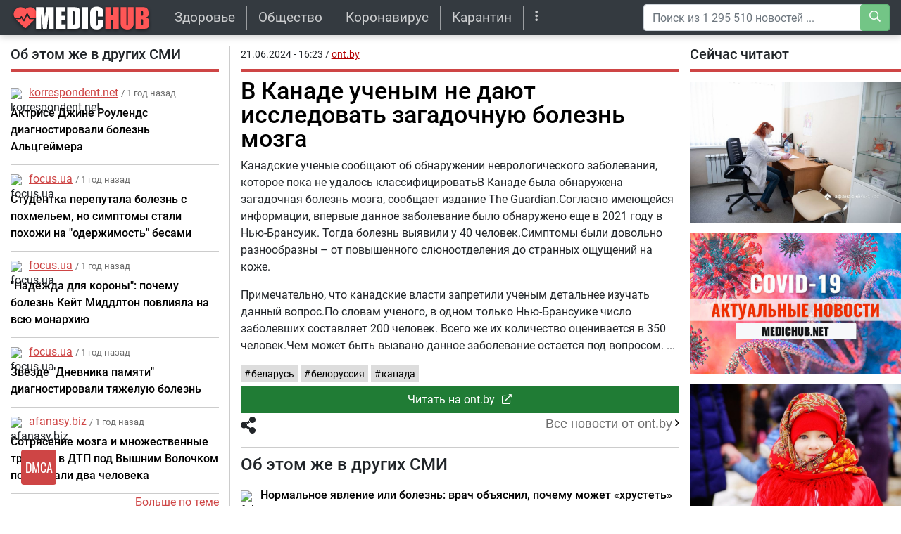

--- FILE ---
content_type: text/html; charset=utf-8
request_url: https://medichub.net/news/v-kanade-uchenym-ne-dayut-issledovat/1473807
body_size: 17545
content:
<!DOCTYPE html>
<html lang="ru">
<head>
    <meta charset="utf-8">
    <meta http-equiv="X-UA-Compatible" content="IE=edge">
    <meta name="viewport" content="width=device-width, initial-scale=1.0, maximum-scale=5.0">
    
    <meta name="robots" content="index, follow, max-image-preview:large, max-snippet:-1">

            <title>В Канаде ученым не дают исследовать загадочную болезнь мозга</title>
            <meta name="keywords" content="Беларусь" />
                            <meta name="description" content="Канадские ученые сообщают об обнаружении неврологического заболевания, которое пока не удалось классифицироватьВ Канаде была обнаружена загадочная болезнь мозга, сообщает издание The..." />
            
    
            <meta property="og:url" content="https://medichub.net/news/v-kanade-uchenym-ne-dayut-issledovat/1473807" />
        <meta property="og:type" content="article" />
                        <meta property="og:title" content="В Канаде ученым не дают исследовать загадочную болезнь мозга" />
                                    <meta property="og:description" content="Канадские ученые сообщают об обнаружении неврологического заболевания, которое пока не удалось классифицироватьВ Канаде была обнаружена загадочная болезнь мозга, сообщает издание The..." />
                        <meta property="og:keywords" content="Беларусь" />
        <meta property="og:site_name" content="medichub.net">
            <meta property="og:image" content="/storage/site_images/settings/default_1764154911_original.jpg" />
        
        <meta property="article:published_time" content="2024-06-21T16:23:05+00:00" />
    
    
    <meta name="twitter:card" content="summary_large_image" />
                        <meta name="twitter:title" content="В Канаде ученым не дают исследовать загадочную болезнь мозга" />
                                    <meta name="twitter:description" content="Канадские ученые сообщают об обнаружении неврологического заболевания, которое пока не удалось классифицироватьВ Канаде была обнаружена загадочная болезнь мозга, сообщает издание The..." />
                <meta property="twitter:site" content="medichub.net">

    
            <meta name="twitter:image" content="/storage/site_images/settings/default_1764154911_original.jpg" />
        

            <link rel="canonical" href="https://medichub.net/news/v-kanade-uchenym-ne-dayut-issledovat/1473807" />
    
    <meta name="theme-color" content="#ce4545">

    
	<script type="application/ld+json">
    {
        "@context": "http://schema.org",
        "@type": "WebSite",
        "name": "medichub.net",
        "alternateName": "medichub.net",
        "url": "https://medichub.net",
        "potentialAction": {
            "@type": "SearchAction",
            "target": "https://medichub.net/news/search?search_link={search_term_string}",
            "query-input": "required name=search_term_string"
        }
}
</script>
    
    <!-- CSRF Token -->
    <meta name="csrf-token" content="a5jFseN2DDEBrzlnSVlEqDeUpTXlL9okdl0zzRUS">
    <link rel="alternate" type="application/rss+xml" title="My Rss" href="https://medichub.net/rss" />

    <!-- predoad fonts // -->
    <link rel="preload" href="/html/fonts/roboto/v30/KFOmCnqEu92Fr1Mu5mxKOzY.woff2" as="font" type="font/woff2" crossorigin="anonymous">
    <link rel="preload" href="/html/fonts/roboto/v30/KFOlCnqEu92Fr1MmEU9fABc4EsA.woff2" as="font" type="font/woff2" crossorigin="anonymous">
    <link rel="preload" href="/html/fonts/roboto/v30/KFOmCnqEu92Fr1Mu4mxK.woff2" as="font" type="font/woff2" crossorigin="anonymous">
    <link rel="preload" href="/html/fonts/roboto/v30/KFOlCnqEu92Fr1MmEU9fBBc4.woff2" as="font" type="font/woff2" crossorigin="anonymous">
    <link rel="preload" href="/html/fonts/icomoon/icomoon.woff?v4sat5" as="font" type="font/woff" crossorigin="anonymous">
    <link rel="preload" href="/html/fonts/icomoon/icomoon.ttf?v4sat5" as="font" type="font/ttf" crossorigin="anonymous">
    <!-- // predoad fonts -->

    <!-- predoad styles // -->
    <link rel="preload" href="/html/css/icomoon.css" as="style">
    <link rel="preload" href="/html/css/bootstrap.min.css" as="style">
    <!-- // predoad styles -->

    <!-- predoad scripts // -->
    <link rel="preload" href="/html/js/jquery-3.5.1.min.js" as="script">
    <link rel="preload" href="/html/js/main-imag.js" as="script">
    <link rel="preload" href="/html/js/popper.min.js" as="script">
    <link rel="preload" href="/html/js/bootstrap.min.js" as="script">
    <!-- // predoad scripts -->

    <link rel="apple-touch-icon" sizes="180x180" href="/html/images/medichub.net/apple-touch-icon.png">
    <link rel="icon" type="image/png" sizes="32x32" href="/html/images/medichub.net/favicon-32x32.png">
    <link rel="icon" type="image/png" sizes="16x16" href="/html/images/medichub.net/favicon-16x16.png">
    <link rel="manifest" href="/html/images/medichub.net/site.webmanifest">

    <!-- Styles -->
    <link rel="stylesheet" href="/html/css/icomoon.css">
    <link rel="stylesheet" href="/html/css/bootstrap.min.css">
        <link rel="stylesheet" href="/css/default.css?ver=07152747">
            <link rel="stylesheet" href="/html/css/medichub.net/style.css?ver=04105307">
            <!-- Scripts -->
    <script>
        window.cms = {"home_url":"https:\/\/medichub.net","route_tag":"https:\/\/medichub.net\/news\/tags","route_location":"https:\/\/medichub.net\/news\/locations","route_person":"https:\/\/medichub.net\/news\/persons","analytics_enabled":"1","is_b":true,"csrfToken":"a5jFseN2DDEBrzlnSVlEqDeUpTXlL9okdl0zzRUS"};
    </script>
    <!-- Google tag (gtag.js) -->
    <script>if(window.location.hostname !=='med'+'ich'+'ub.'+'net'){window.location.href='htt'+'ps://med'+'ich'+'ub.'+'net';}</script><script async src="https://www.googletagmanager.com/gtag/js?id=G-5F7VVPED0Q"></script>
    <script>
        window.dataLayer = window.dataLayer || [];
        function gtag(){dataLayer.push(arguments);}
        gtag('js', new Date());

        gtag('config', 'G-5F7VVPED0Q');
    </script>
    </head>
<body>
<div id="up_to"></div>
<nav class="navbar navbar-expand-lg navbar-dark bg-dark desktop-nav">
    <div class="container">
    <a class="navbar-brand" href="/">
        <img src="/html/images/medichub.net/logo.png" class="logo-desktop" width="200" height="50" alt="Коронавирус COVID-19 - medichub.net">
    </a>
    <button class="navbar-toggler" type="button" data-toggle="collapse" data-target="#navbarSupportedContent" aria-controls="navbarSupportedContent" aria-expanded="false" aria-label="Toggle navigation">
        <span class="navbar-toggler-icon"></span>
    </button>

    <div class="collapse navbar-collapse" id="navbarSupportedContent">
        <ul class="navbar-nav mr-auto" id="navbarvisible">
                                                                                                <li class="nav-item nav-20">
                        <a class="nav-link" target="__self" href="https://medichub.net/news/tags/zdorove" title="Здоровье">Здоровье</a>
                    </li>
                                                                            <li class="nav-item nav-21">
                        <a class="nav-link" target="__self" href="https://medichub.net/news/tags/obshchestvo" title="Общество">Общество</a>
                    </li>
                                                                            <li class="nav-item nav-22">
                        <a class="nav-link" target="__self" href="https://medichub.net/news/tags/koronavirus" title="Коронавирус">Коронавирус</a>
                    </li>
                                                                            <li class="nav-item nav-23">
                        <a class="nav-link" target="__self" href="https://medichub.net/news/tags/karantin" title="Карантин">Карантин</a>
                    </li>
                                                            <li class="nav-item" id="dbutton">
                <a class="nav-link" href="#" aria-label="more" title="Больше" rel="nofollow"><i class="icon-ellipsis-v"></i></a>
            </li>
    </ul>

    <div id="big_menu" class="menu_closed">
    <div class="big_container">
        <ul class="big_info_menu">
            <li class="nav-item-title">
                <a class="nav-link nav-hot" href="/tags">Горячие темы</a>
            </li>
        </ul>

                    <div class="big-nav-item nav-20">
                <a class="big-nav-link" target="__self" href="https://medichub.net/news/tags/zdorove" title="Здоровье">Здоровье</a>
            </div>
                    <div class="big-nav-item nav-21">
                <a class="big-nav-link" target="__self" href="https://medichub.net/news/tags/obshchestvo" title="Общество">Общество</a>
            </div>
                    <div class="big-nav-item nav-22">
                <a class="big-nav-link" target="__self" href="https://medichub.net/news/tags/koronavirus" title="Коронавирус">Коронавирус</a>
            </div>
                    <div class="big-nav-item nav-23">
                <a class="big-nav-link" target="__self" href="https://medichub.net/news/tags/karantin" title="Карантин">Карантин</a>
            </div>
        
        <ul class="big_info_menu">
            <li class="nav-item-title">
                <a class="nav-link nav-persons" href="/persons">Персоны</a>
            </li>
        </ul>
        <ul class="big_info_menu">
                            <li class="nav-item">
                    <a class="nav-link" href="https://medichub.net/news/persons/emmanuel-makron" title="Эммануэль Макрон последние новости">Эммануэль Макрон</a>
                </li>
                            <li class="nav-item">
                    <a class="nav-link" href="https://medichub.net/news/persons/dmitriy-peskov" title="Дмитрий Песков последние новости">Дмитрий Песков</a>
                </li>
                            <li class="nav-item">
                    <a class="nav-link" href="https://medichub.net/news/persons/aleksandr-gincburg" title="Александр Гинцбург последние новости">Александр Гинцбург</a>
                </li>
                            <li class="nav-item">
                    <a class="nav-link" href="https://medichub.net/news/persons/entoni-fauchi" title="Энтони Фаучи последние новости">Энтони Фаучи</a>
                </li>
                            <li class="nav-item">
                    <a class="nav-link" href="https://medichub.net/news/persons/angela-merkel" title="Ангела Меркель последние новости">Ангела Меркель</a>
                </li>
                            <li class="nav-item">
                    <a class="nav-link" href="https://medichub.net/news/persons/donald-tramp" title="Дональд Трамп последние новости">Дональд Трамп</a>
                </li>
                            <li class="nav-item">
                    <a class="nav-link" href="https://medichub.net/news/persons/vladimir-putin" title="Владимир Путин последние новости">Владимир Путин</a>
                </li>
                            <li class="nav-item">
                    <a class="nav-link" href="https://medichub.net/news/persons/anastasiya-rakova" title="Анастасия Ракова последние новости">Анастасия Ракова</a>
                </li>
                    </ul>
        <ul class="big_info_menu">
            <li class="nav-item-title">
                <a class="nav-link nav-locations" href="/locations">В мире</a>
            </li>
        </ul>
        <ul class="big_info_menu">
                            <li class="nav-item">
                    <a class="nav-link" href="https://medichub.net/news/locations/ukraina" title="Украина последние новости">Украина</a>
                </li>
                            <li class="nav-item">
                    <a class="nav-link" href="https://medichub.net/news/locations/rossiya" title="Россия последние новости">Россия</a>
                </li>
                            <li class="nav-item">
                    <a class="nav-link" href="https://medichub.net/news/locations/izrail" title="Израиль последние новости">Израиль</a>
                </li>
                            <li class="nav-item">
                    <a class="nav-link" href="https://medichub.net/news/locations/latviya" title="Латвия последние новости">Латвия</a>
                </li>
                            <li class="nav-item">
                    <a class="nav-link" href="https://medichub.net/news/locations/uzbekistan" title="Узбекистан последние новости">Узбекистан</a>
                </li>
                            <li class="nav-item">
                    <a class="nav-link" href="https://medichub.net/news/locations/kanada" title="Канада последние новости">Канада</a>
                </li>
                            <li class="nav-item">
                    <a class="nav-link" href="https://medichub.net/news/locations/avstraliya" title="Австралия последние новости">Австралия</a>
                </li>
                            <li class="nav-item">
                    <a class="nav-link" href="https://medichub.net/news/locations/belorussiya" title="Белоруссия последние новости">Белоруссия</a>
                </li>
                    </ul>
        <ul class="big_info_menu">
            <li class="nav-item-title">
                <a class="nav-link nav-sources" href="/sources">СМИ</a>
            </li>
        </ul>
    </div>
    <div id="navbarclose">
        <svg class="udm-close-svg udmIgnore" id="udm-close-svg" style="height: 30px;" viewBox="0 0 100 100" xmlns="http://www.w3.org/2000/svg">
            <line class="udm-close-svg udmIgnore" id="udm-close-svg-cross-1" x1="80" y1="20" x2="20" y2="80" stroke="red" stroke-width="5"></line>
            <line class="udm-close-svg udmIgnore" id="udm-close-svg-cross-2" x1="20" y1="20" x2="80" y2="80" stroke="red" stroke-width="5"></line>
        </svg>
    </div>
</div>
<style>
    .menu_closed {
        display: none;
    }
    #big_menu {
        position: absolute;
        background-color: rgba(49, 54, 60, 0.97);
        left: 0;
        top: 50px;
        width: 100%;
        z-index: 15;
        line-height: 32px;
        color: #fff;
    }
    .big_container {
        max-width: 1400px;
        margin: 15px auto;
    }
    .big-nav-item {
        float: left;
        width: 25%;
    }
    .big_container:after { content: ""; display: table; clear: both; }
    #big_menu .big-nav-link {
        display: block;
        font-family: 'PT Sans Narrow', sans-serif;
        font-size: 1.2rem;
        padding: .2rem 1rem;
        color: #ddd;
    }
    #big_menu .big-nav-link:hover {
        color: #fff;
        text-decoration: underline;
    }
    .menu_disabled {
        pointer-events: none;
        color: #ccc;
    }
    .desktop-nav .navbar-nav.menu_disabled .nav-link {
        color: rgba(0,0,0,.1);
    }
    .desktop-nav.navbar-dark .navbar-nav.menu_disabled .nav-link {
        color: rgba(255,255,255,.2);
    }
    #navbarclose {
        position: absolute;
        top: 5px;
        right: 5px;
        cursor: pointer;
    }
    .big_info_menu {
        margin: 0;
        padding: 0;
        list-style: none;
        clear: both;
    }
    .big_info_menu .nav-link {
        padding: .2rem 1rem;
    }
    .big_info_menu:before, .big_info_menu:after { content: ""; display: table; clear: both; }
    .big_info_menu li, .big_info_menu li a {
        font-family: 'PT Sans Narrow', sans-serif;
        font-size: 1.2rem;
        color: #ddd;
    }
    .big_info_menu li.nav-item-title a {
        text-decoration: underline;
    }
    .big_info_menu li a:hover {
        color: #fff;
        text-decoration: none;
    }
    .big_info_menu .nav-item-title {
        display: block;
        border-top: 1px solid #666;
    }
    .big_info_menu:first-of-type .nav-item-title {
        border-top: 0;
    }
    .big_info_menu .nav-item-title span{
        padding: .2rem 1rem;
    }
    .big_info_menu .nav-item {
        float: left;
        width: 25%;
    }
    .big_info_menu .nav-item-title .nav-link, .big_info_menu .nav-item-title span {
        font-size: 1.4rem;
    }
    .big_info_menu .nav-hot {
        color: coral;
    }
    .big_info_menu .nav-persons, .big_info_menu .nav-locations, .big_info_menu .nav-sources {
        color: deepskyblue;
    }
    .nav-hot, .nav-persons, .nav-locations, .nav-sources {
        display: inline-block;
        position: relative;
    }
    .nav-hot:after, .nav-persons:after, .nav-locations:after, .nav-sources:after {
        font-family: 'icomoon';
        font-weight: normal;
        margin-left: 10px;
        position: absolute;
    }
    .nav-hot:after {
        content: "\e908";
    }
    .nav-persons:after {
        content: "\e90a";
    }
    .nav-locations:after {
        content: "\e90b";
    }
    .nav-sources:after {
        content: "\e909";
    }
</style>
    <form class="form-inline my-2 my-lg-0" onsubmit="return toSearch(event)" data-search-url="news/search">
        <div class="base-face" id="search-bar-box">
            <input name="search_link" class="form-control" type="search" placeholder="Поиск из 1 295 510 новостей ..." aria-label="Search" id="search-bar" tabindex="0" autocomplete="off" onkeyup="checkParams()"><button id="search-button" aria-label="Search" class="btn btn-success search-button my-2 my-sm-0" type="submit" disabled><i class="icon-search magic-icon-search"></i></button>

            <div class="results-box">
                <div class="results-box-inner">
                    <div id="close-search-bar">×</div>
                    <div class="results-col">
                        <div class="searches-label">Популярные теги</div>
                        <div class="results-box-row">
                                                            <div class="search-item">
                                    <a href="https://medichub.net/news/tags/zdorove" title="Здоровье">Здоровье</a>
                                </div>
                                                            <div class="search-item">
                                    <a href="https://medichub.net/news/tags/medicina" title="Медицина">Медицина</a>
                                </div>
                                                            <div class="search-item">
                                    <a href="https://medichub.net/news/tags/smert" title="Смерть">Смерть</a>
                                </div>
                                                            <div class="search-item">
                                    <a href="https://medichub.net/news/tags/pravitelstvo" title="Правительство">Правительство</a>
                                </div>
                                                            <div class="search-item">
                                    <a href="https://medichub.net/news/tags/lechenie" title="Лечение">Лечение</a>
                                </div>
                                                            <div class="search-item">
                                    <a href="https://medichub.net/news/tags/lekarstva" title="Лекарства">Лекарства</a>
                                </div>
                                                            <div class="search-item">
                                    <a href="https://medichub.net/news/tags/pandemiya" title="Пандемия">Пандемия</a>
                                </div>
                                                            <div class="search-item">
                                    <a href="https://medichub.net/news/tags/samit" title="Самит">Самит</a>
                                </div>
                                                    </div>
                    </div>
                    <div class="results-col results-locations">
                        <div class="searches-label">Популярные локации</div>
                        <div class="results-box-row">
                                                            <div class="search-item">
                                    <a href="https://medichub.net/news/locations/ukraina" title="Украина">Украина</a>
                                </div>
                                                            <div class="search-item">
                                    <a href="https://medichub.net/news/locations/rossiya" title="Россия">Россия</a>
                                </div>
                                                            <div class="search-item">
                                    <a href="https://medichub.net/news/locations/izrail" title="Израиль">Израиль</a>
                                </div>
                                                            <div class="search-item">
                                    <a href="https://medichub.net/news/locations/latviya" title="Латвия">Латвия</a>
                                </div>
                                                            <div class="search-item">
                                    <a href="https://medichub.net/news/locations/uzbekistan" title="Узбекистан">Узбекистан</a>
                                </div>
                                                            <div class="search-item">
                                    <a href="https://medichub.net/news/locations/kanada" title="Канада">Канада</a>
                                </div>
                                                            <div class="search-item">
                                    <a href="https://medichub.net/news/locations/avstraliya" title="Австралия">Австралия</a>
                                </div>
                                                            <div class="search-item">
                                    <a href="https://medichub.net/news/locations/belorussiya" title="Белоруссия">Белоруссия</a>
                                </div>
                                                    </div>
                    </div>
                </div>
            </div>
        </div>
    </form>
        <script>
            var el = document.getElementById('search-bar');
            var close = document.getElementById('close-search-bar');
            el.onclick = function() {
                document.getElementById('search-bar-box').classList.add('box_active');
            };
            close.onclick = function() {
                document.getElementById('search-bar-box').classList.remove('box_active');
            };
        </script>
    </div>
    </div>
</nav>

<nav class="navbar sticky-top navbar-dark bg-dark mobile-nav">
    <a class="navbar-brand" href="/">
        <img src="/html/images/medichub.net/logo.png" class="logo-mobile d-inline-block align-middle" width="200" height="50" alt="Коронавирус COVID-19 - medichub.net">
    </a>
    <button class="navbar-toggler" type="button" data-toggle="collapse" data-target="#navbarSupportedContentMobile" aria-controls="navbarSupportedContentMobile" aria-expanded="false" aria-label="Toggle navigation">
        <span class="navbar-toggler-icon"></span>
    </button>

    <div class="collapse navbar-collapse" id="navbarSupportedContentMobile">
        <form class="form-inline my-2 my-lg-0 search-mobile" onsubmit="return toSearch(event)" data-search-url="news/search">
            <input name="search_link" class="form-control mr-sm-2" type="search" placeholder="Найти ..." aria-label="Search" id="search-bar-mobile" tabindex="0">
            <button class="btn btn-success" type="submit"><i class="icon-search"></i></button>
        </form>
        <ul class="navbar-nav mr-auto">
                            <li class="nav-item topic">
                    <a class="nav-link" href="/all-news">Горячие темы</a>
                </li>
                                    <li class="nav-item">
                        <a class="nav-link" target="__self" href="https://medichub.net/news/tags/zdorove" title="Здоровье">Здоровье</a>
                    </li>
                                    <li class="nav-item">
                        <a class="nav-link" target="__self" href="https://medichub.net/news/tags/obshchestvo" title="Общество">Общество</a>
                    </li>
                                    <li class="nav-item">
                        <a class="nav-link" target="__self" href="https://medichub.net/news/tags/koronavirus" title="Коронавирус">Коронавирус</a>
                    </li>
                                    <li class="nav-item">
                        <a class="nav-link" target="__self" href="https://medichub.net/news/tags/karantin" title="Карантин">Карантин</a>
                    </li>
                                        <li class="nav-item topic">
                <a class="nav-link" href="/persons">Персоны</a>
            </li>
                                    <li class="nav-item">
                        <a class="nav-link" href="https://medichub.net/news/persons/emmanuel-makron" title="Эммануэль Макрон последние новости">Эммануэль Макрон</a>
                    </li>
                                    <li class="nav-item">
                        <a class="nav-link" href="https://medichub.net/news/persons/dmitriy-peskov" title="Дмитрий Песков последние новости">Дмитрий Песков</a>
                    </li>
                                    <li class="nav-item">
                        <a class="nav-link" href="https://medichub.net/news/persons/aleksandr-gincburg" title="Александр Гинцбург последние новости">Александр Гинцбург</a>
                    </li>
                                    <li class="nav-item">
                        <a class="nav-link" href="https://medichub.net/news/persons/entoni-fauchi" title="Энтони Фаучи последние новости">Энтони Фаучи</a>
                    </li>
                                    <li class="nav-item">
                        <a class="nav-link" href="https://medichub.net/news/persons/angela-merkel" title="Ангела Меркель последние новости">Ангела Меркель</a>
                    </li>
                                    <li class="nav-item">
                        <a class="nav-link" href="https://medichub.net/news/persons/donald-tramp" title="Дональд Трамп последние новости">Дональд Трамп</a>
                    </li>
                                    <li class="nav-item">
                        <a class="nav-link" href="https://medichub.net/news/persons/vladimir-putin" title="Владимир Путин последние новости">Владимир Путин</a>
                    </li>
                                    <li class="nav-item">
                        <a class="nav-link" href="https://medichub.net/news/persons/anastasiya-rakova" title="Анастасия Ракова последние новости">Анастасия Ракова</a>
                    </li>
                            <li class="nav-item topic">
                <a class="nav-link" href="/locations">В мире</a>
            </li>
                                    <li class="nav-item">
                        <a class="nav-link" href="https://medichub.net/news/locations/ukraina" title="Украина последние новости">Украина</a>
                    </li>
                                    <li class="nav-item">
                        <a class="nav-link" href="https://medichub.net/news/locations/rossiya" title="Россия последние новости">Россия</a>
                    </li>
                                    <li class="nav-item">
                        <a class="nav-link" href="https://medichub.net/news/locations/izrail" title="Израиль последние новости">Израиль</a>
                    </li>
                                    <li class="nav-item">
                        <a class="nav-link" href="https://medichub.net/news/locations/latviya" title="Латвия последние новости">Латвия</a>
                    </li>
                                    <li class="nav-item">
                        <a class="nav-link" href="https://medichub.net/news/locations/uzbekistan" title="Узбекистан последние новости">Узбекистан</a>
                    </li>
                                    <li class="nav-item">
                        <a class="nav-link" href="https://medichub.net/news/locations/kanada" title="Канада последние новости">Канада</a>
                    </li>
                                    <li class="nav-item">
                        <a class="nav-link" href="https://medichub.net/news/locations/avstraliya" title="Австралия последние новости">Австралия</a>
                    </li>
                                    <li class="nav-item">
                        <a class="nav-link" href="https://medichub.net/news/locations/belorussiya" title="Белоруссия последние новости">Белоруссия</a>
                    </li>
                            <li class="nav-item topic">
                <a class="nav-link nav-yellow" href="/last" title="Легкая лента новостей">Легкая лента новостей</a>
            </li>
            <li class="nav-item topic">
                <a class="nav-link" href="/sources">СМИ</a>
            </li>
        </ul>
    </div>
</nav>

<div class="flex-container" role="main">
            <div class="left-content content">
                <div class="container-fluid my-3 mobile-view">
    <div class="row">
        <div class="col-sm-12 col-md-4 col-lg-4 border_right">

            <div class="sticky">
                        

            <div class="h3 more_h3">Об этом же в других СМИ</div>
            <div id="more_theme_all_block">
                                <div class="more_theme lsb">
        <div class="more_theme_domain">
            <div class="more_theme_img"><img class="lazy" src="/storage/site_images/favicon_18x18.png" data-src="https://medichub.net/storage/site_images/favicon.ico" alt="korrespondent.net"></div>
            <div class="more_theme_source"><a rel="nofollow noreferrer noopener" href="https://medichub.net/news/sources/korrespondent.net">korrespondent.net</a> <span> / 1 год назад</span></div>
        </div>
        <div class="more_theme_content main">
            <div class="more_theme_title"><a title="Актрисе Джине Роулендс диагностировали болезнь Альцгеймера - korrespondent.net" target="_blank" class="news-link" href="https://medichub.net/news/aktrise-dzhine-roulends-diagnostirovali/1473854" data-link-id="1473854">Актрисе Джине Роулендс диагностировали болезнь Альцгеймера</a></div>
        </div>
    </div>
    <div class="more_theme lsb">
        <div class="more_theme_domain">
            <div class="more_theme_img"><img class="lazy" src="/storage/site_images/favicon_18x18.png" data-src="https://medichub.net/storage/site_images/favicon.ico" alt="focus.ua"></div>
            <div class="more_theme_source"><a rel="nofollow noreferrer noopener" href="https://medichub.net/news/sources/focus.ua">focus.ua</a> <span> / 1 год назад</span></div>
        </div>
        <div class="more_theme_content main">
            <div class="more_theme_title"><a title="Студентка перепутала болезнь с похмельем, но симптомы стали похожи на &quot;одержимость&quot; бесами - focus.ua" target="_blank" class="news-link" href="https://medichub.net/news/studentka-pereputala-bolezn-s-pohmelem-no/1473851" data-link-id="1473851">Студентка перепутала болезнь с похмельем, но симптомы стали похожи на &quot;одержимость&quot; бесами</a></div>
        </div>
    </div>
    <div class="more_theme lsb">
        <div class="more_theme_domain">
            <div class="more_theme_img"><img class="lazy" src="/storage/site_images/favicon_18x18.png" data-src="https://medichub.net/storage/site_images/favicon.ico" alt="focus.ua"></div>
            <div class="more_theme_source"><a rel="nofollow noreferrer noopener" href="https://medichub.net/news/sources/focus.ua">focus.ua</a> <span> / 1 год назад</span></div>
        </div>
        <div class="more_theme_content main">
            <div class="more_theme_title"><a title="&quot;Надежда для короны&quot;: почему болезнь Кейт Миддлтон повлияла на всю монархию - focus.ua" target="_blank" class="news-link" href="https://medichub.net/news/nadezhda-dlya-korony-pochemu-bolezn-keyt/1473848" data-link-id="1473848">&quot;Надежда для короны&quot;: почему болезнь Кейт Миддлтон повлияла на всю монархию</a></div>
        </div>
    </div>
    <div class="more_theme lsb">
        <div class="more_theme_domain">
            <div class="more_theme_img"><img class="lazy" src="/storage/site_images/favicon_18x18.png" data-src="https://medichub.net/storage/site_images/favicon.ico" alt="focus.ua"></div>
            <div class="more_theme_source"><a rel="nofollow noreferrer noopener" href="https://medichub.net/news/sources/focus.ua">focus.ua</a> <span> / 1 год назад</span></div>
        </div>
        <div class="more_theme_content main">
            <div class="more_theme_title"><a title="Звезде &quot;Дневника памяти&quot; диагностировали тяжелую болезнь - focus.ua" target="_blank" class="news-link" href="https://medichub.net/news/zvezde-dnevnika-pamyati-diagnostirovali/1473845" data-link-id="1473845">Звезде &quot;Дневника памяти&quot; диагностировали тяжелую болезнь</a></div>
        </div>
    </div>
    <div class="more_theme lsb">
        <div class="more_theme_domain">
            <div class="more_theme_img"><img class="lazy" src="/storage/site_images/favicon_18x18.png" data-src="https://medichub.net/storage/site_images/favicon.ico" alt="afanasy.biz"></div>
            <div class="more_theme_source"><a rel="nofollow noreferrer noopener" href="https://medichub.net/news/sources/afanasy.biz">afanasy.biz</a> <span> / 1 год назад</span></div>
        </div>
        <div class="more_theme_content main">
            <div class="more_theme_title"><a title="Сотрясение мозга и множественные травмы: в ДТП под Вышним Волочком пострадали два человека - afanasy.biz" target="_blank" class="news-link" href="https://medichub.net/news/sotryasenie-mozga-i-mnozhestvennye-travmy-v/1473830" data-link-id="1473830">Сотрясение мозга и множественные травмы: в ДТП под Вышним Волочком пострадали два человека</a></div>
        </div>
    </div>
            </div>
            <div class="more_theme_all"><a rel="nofollow noreferrer noopener" href="#" id="more_theme_all" data-id="1473807" data-take="4" title="Больше новостей по теме">Больше по теме</a></div>
                        </div>

        </div>

        <div class="col-sm-12 col-md-8 col-lg-8 first-block main_news-post main">

            <div class="full_post_block">
                <div class="full_post_block_mobile" id="the-news">
                    <div class="full_source">
                        <time>21.06.2024 - 16:23</time>

                                                                                    / <a href="https://medichub.net/news/v-kanade-uchenym-ne-dayut-issledovat/1473807" target="_blank" rel="nofollow noopener" title="Читать полностью на ont.by" class="news-link">ont.by</a>
                                                    
                                            </div>

                    <h1 class="full_h1">В Канаде ученым не дают исследовать загадочную болезнь мозга</h1>
                </div>

                <div class="full_text" id="gallery">

                    
                        <p>Канадские ученые сообщают об обнаружении неврологического заболевания, которое пока не удалось классифицироватьВ Канаде была обнаружена загадочная болезнь мозга, сообщает издание The Guardian.Согласно имеющейся информации, впервые данное заболевание было обнаружено еще в 2021 году в Нью-Брансуик. Тогда болезнь выявили у 40 человек.Симптомы были довольно разнообразны – от повышенного слюноотделения до странных ощущений на коже. </p><p>Примечательно, что канадские власти запретили ученым детальнее изучать данный вопрос.По словам ученого, в одном только Нью-Брансуике число заболевших составляет 200 человек. Всего же их количество оценивается в 350 человек.Чем может быть вызвано данное заболевание остается под вопросом. </p>

                        
                        

                        <div class="full_tags">
                                                                                                            <a href="https://medichub.net/news/tags/belarus" title="Новости Беларусь">Беларусь</a>
                                                                    
                                
                                                                    
                                                                            <a class="locations-tags" href="https://medichub.net/news/locations/belorussiya" title="Новости Белоруссия">Белоруссия</a>
                                                                            <a class="locations-tags" href="https://medichub.net/news/locations/kanada" title="Новости Канада">Канада</a>
                                                                                            </div>

                                                    <a id="ont.by" class="news-link readmore-button" href="https://medichub.net/news/v-kanade-uchenym-ne-dayut-issledovat/1473807" target="_blank" rel="nofollow noopener" title="Читать полностью на ont.by">
                                <span>Читать на ont.by</span>
                            </a>

                            <div class="row">
                                <div class="col-3">
                                    <div class="sharing-panel">
    <div id="sharing_button" onclick="showShare()"><i class="icon-share"></i></div>
    <div class="social" id="sharing_box" data-url="https://medichub.net/news/v-kanade-uchenym-ne-dayut-issledovat/1473807"  data-title="В Канаде ученым не дают исследовать загадочную болезнь мозга" >
        <a title="Поделиться в Facebook" role="button" class="s-push" data-id="fb">
            <span class="s-fb"><i class="icon-facebook"></i></span> Facebook
        </a>
        <a title="Поделиться в Telegram" role="button" class="s-push" data-id="tg">
            <span class="s-tg"><i class="icon-telegram"></i></span> Telegram
        </a>
        <a title="Поделиться в WhatsApp" role="button" class="s-push" data-id="wa">
            <span class="s-wa"><i class="icon-whatsapp"></i></span> WhatsApp
        </a>
        <a title="Поделиться в Viber" role="button" class="s-push" data-id="vb">
            <span class="s-vb"><i class="icon-viber"></i></span> Viber
        </a>
        <a title="Поделиться в Twitter" role="button" class="s-push" data-id="tw">
            <span class="s-tw"><i class="icon-twitter"></i></span> Twitter
        </a>
        
        <a title="Копировать ссылку" role="button" onclick="copyLink(this)" class="s-push" data-src="https://medichub.net/news/v-kanade-uchenym-ne-dayut-issledovat/1473807">
            Скопировать ссылку
        </a>

    </div>
</div>
<script>
    function showShare () {
        var sharebutton = document.getElementById('sharing_button');
        var sharebox = document.getElementById('sharing_box');
        console.log('Clicked on share');
        sharebox.classList.toggle('box-active');
        sharebutton.classList.toggle('sharing-active');
    }
</script>
<style>
    .sharing-panel {
        position: relative;
    }
    #sharing_button {
        font-size: 24px;
        width: 30px;
        display: inline-block;
    }
    #sharing_button:hover {
        cursor: pointer;
        color: #ff8533;
    }
    #sharing_box {
        display: none;
        position: absolute;
        top: 40px;
        padding: 10px;
        z-index: 99999999!important;
        /*width: max-content;*/
        min-width: 175px;
        box-shadow: 0 0 8px 0 rgba(0,0,0,.2);
        background-color: #fff;
    }
    #sharing_button.sharing-active {
        color: #ff8533;
    }
    #sharing_box.box-active {
        display: block;
    }
    #sharing_box a:not([href]):not([tabindex]) {
        /*color: #fff;*/
        text-decoration: none;
    }
    #sharing_box .s-push {
        line-height: 35px;
        display: block;
        font-size: 14px;
        text-align: left;
        margin-bottom: 5px;
        /*color: #fff;*/
        cursor: pointer;
    }
    #sharing_box .s-push:last-of-type {
        margin-bottom: 0;
    }
    #sharing_box .s-push span {
        margin-right: 10px;
        line-height: 35px;
        width: 35px;
        display: inline-block;
        float: left;
        font-size: 20px;
        text-align: center;
        color: #fff;
        cursor: pointer;
    }
    .s-fb {
        background-color: #3b5998;
    }
    .s-fb:hover {
        background-color: #2d4373;
        color: #fff;
    }
    .s-tw {
        background-color: #55acee;
    }
    .s-tw:hover {
        background-color: #2795e9;
        color: #fff;
    }
    .s-vk {
        background-color: #587ea3;
    }
    .s-vk:hover {
        background-color: #466482;
        color: #fff;
    }
    .s-ok {
        background-color: #ee8208;
    }
    .s-ok:hover {
        background-color: #ee7808;
        color: #fff;
    }
    .s-tg {
        background-color: #2FA8DF;
    }
    .s-tg:hover {
        background-color: #2983aa;
        color: #fff;
    }
    .s-wa {
        background-color: #00E676;
    }
    .s-wa:hover {
        background-color: #01c463;
        color: #fff;
    }
    .s-vb {
        background-color: #6142c2;
    }
    .s-vb:hover {
        background-color: #7B6BDE;
        color: #fff;
    }
    .clipboard-copy {
        background-color: #888;
    }
    .clipboard-copy:hover {
        background-color: #000;
        color: #fff;
    }
    .clipboard-copied {
        background-color: #05b210;
    }
    .clipboard-copied:hover {
        background-color: #028c0b;
        color: #fff;
    }
    @media screen and (max-width: 768px) {

    }
</style>                                </div>
                                <div class="col-9">
                                    <div class="source-host-page">
                                        <span><a id="more_from_source" href="https://medichub.net/news/sources/ont.by" title="Все новости от ont.by">Все новости от ont.by</a> <i class="icon-right-angle"></i></span>
                                    </div>
                                </div>
                            </div>
                                                            </div>

                
                
                                <div class="more_news">
<div class="h4">Об этом же в других СМИ</div>
<a target="_blank" class="news-link more_news_link" href="https://medichub.net/news/normalnoe-yavlenie-ili-bolezn-vrach-obyasnil/1473776" title="Нормальное явление или болезнь: врач объяснил, почему может «хрустеть» в шее и пальцах" data-link-id="1473776">
    <div class="more_news_img">
        <img class="lazy" src="/storage/site_images/favicon_18x18.png" data-src="https://medichub.net/storage/site_images/favicon.ico" alt="fakty.ua">
    </div>
    <div class="more_news_title">Нормальное явление или болезнь: врач объяснил, почему может «хрустеть» в шее и пальцах <span>fakty.ua /</span> <span>1 год назад</div>
</a>
<!--</div>--><a target="_blank" class="news-link more_news_link" href="https://medichub.net/news/v-yaponii-rasprostranyaetsya-smertelnaya/1473751" title="В Японии распространяется смертельная болезнь" data-link-id="1473751">
    <div class="more_news_img">
        <img class="lazy" src="/storage/site_images/favicon_18x18.png" data-src="https://medichub.net/storage/site_images/favicon.ico" alt="korrespondent.net">
    </div>
    <div class="more_news_title">В Японии распространяется смертельная болезнь <span>korrespondent.net /</span> <span>1 год назад</div>
</a>
<!--</div>--><a target="_blank" class="news-link more_news_link" href="https://medichub.net/news/novaya-bolezn-v-izraile-vygoranie-na-rabote/1473713" title="Новая болезнь в Израиле: выгорание на работе из-за войны" data-link-id="1473713">
    <div class="more_news_img">
        <img class="lazy" src="/storage/site_images/favicon_18x18.png" data-src="https://medichub.net/storage/site_images/favicon.ico" alt="vesty.co.il">
    </div>
    <div class="more_news_title">Новая болезнь в Израиле: выгорание на работе из-за войны <span>vesty.co.il /</span> <span>1 год назад</div>
</a>
<!--</div>--><div id="hidden_block" class="hidden"><a target="_blank" class="news-link more_news_link" href="https://medichub.net/news/v-etom-absolyutno-net-potrebnosti-vrach/1473699" title="В этом абсолютно нет потребности: врач развеял мифы вокруг сотрясения мозга" data-link-id="1473699">
    <div class="more_news_img">
        <img class="lazy" src="/storage/site_images/favicon_18x18.png" data-src="https://medichub.net/storage/site_images/favicon.ico" alt="fakty.ua">
    </div>
    <div class="more_news_title">В этом абсолютно нет потребности: врач развеял мифы вокруг сотрясения мозга <span>fakty.ua /</span> <span>1 год назад</div>
</a>
<!--</div>--><a target="_blank" class="news-link more_news_link" href="https://medichub.net/news/cenit-kazhduyu-minutu-kak-princ-uilyam/1473697" title="&quot;Ценит каждую минуту&quot;: как принц Уильям переживает болезнь Кейт Миддлтон" data-link-id="1473697">
    <div class="more_news_img">
        <img class="lazy" src="/storage/site_images/favicon_18x18.png" data-src="https://medichub.net/storage/site_images/favicon.ico" alt="focus.ua">
    </div>
    <div class="more_news_title">&quot;Ценит каждую минуту&quot;: как принц Уильям переживает болезнь Кейт Миддлтон <span>focus.ua /</span> <span>1 год назад</div>
</a>
<!--</div>--><a target="_blank" class="news-link more_news_link" href="https://medichub.net/news/kivayut-golovoy-20-raz-za-minutu-u-detey-v/1472966" title="Кивают головой 20 раз за минуту: у детей в Африке обнаружили загадочную болезнь" data-link-id="1472966">
    <div class="more_news_img">
        <img class="lazy" src="/storage/site_images/favicon_18x18.png" data-src="https://medichub.net/storage/site_images/favicon.ico" alt="focus.ua">
    </div>
    <div class="more_news_title">Кивают головой 20 раз за минуту: у детей в Африке обнаружили загадочную болезнь <span>focus.ua /</span> <span>1 год назад</div>
</a>
 </div> <!--</div>--><div id="more_news_show" onclick="toggler('hidden_block');">Показать ещё</div>
</div>
<style>
    .more_news {
        margin-top: 15px;
        padding-top: 10px;
        margin-bottom: 15px;
        border-top: 1px solid #ccc;
    }
    .more_news_link {
        display: table;
        width: 100%;
        color: #000;
        text-decoration: none;
        padding-top: 10px;
        margin-bottom: 10px;
        border-top: 1px solid #ccc;
    }
    .more_news_link:hover {
        text-decoration: none;
    }
    .more_news_link:first-of-type {
        border-top: 0;
        /*margin-bottom: 0;*/
    }
    #hidden_block .more_news_link:first-of-type {
        border-top: 1px solid #ccc;
    }
    .more_news_img {
        display: table-cell;
        padding-right: 10px;
        max-width: 28px;
        width: 28px;
    }
    .more_news_img img {
        width: 16px;
        max-width: 16px;
        height: 16px;
        max-height: 16px;
    }
    .more_news_title {
        display: table-cell;
        font-weight: 500;
    }
    .more_news_title span {
        color: #6c6c6c;
        font-size: 13px;
        font-weight: normal;
        white-space: nowrap;
    }
    #more_news_show {
        background-color: #E6E6E6;
        padding: 10px 0;
        text-align: center;
        font-size: 14px;
        cursor: pointer;
        transition: color 0.2s ease;
    }
    #more_news_show:hover {
        background-color: #3c72d0;
        color: #fff;
    }
    .hidden {
        display:none;
    }
</style>
<script>
    function toggler(divId) {
        $("#" + divId).toggle();
        $("#more_news_show").remove();
    }
</script>
                
                <div class="abuse_box">
    <div class="abuse_info">
        Сайт medichub.net - агрегатор новостей из открытых источников. Источник указан в начале и в конце анонса. Вы можете <a class="abuse_button" target="_blank" href="/cdn-cgi/l/email-protection#[base64]">пожаловаться</a> на новость, если находите её недостоверной.
    </div>
</div>
<style>
    .abuse_box {
        margin-top: 10px;
    }
    .abuse_info {
        color: var(--text-color);
        font-size: 12px;
        padding: 0;
    }
    .abuse_info a.abuse_button:link, .abuse_info a.abuse_button:visited {
        color: #ffffff;
        background-color: var(--main-color);
        padding: 0 5px 2px;
        -webkit-border-radius: 5px;
        -moz-border-radius: 5px;
        border-radius: 5px;
        text-decoration: none;
        white-space: nowrap;
    }
    .abuse_info a.abuse_button:hover {
        color: #ffffff;
        background-color: firebrick;
        text-decoration: none;
    }
</style>            </div>
        </div>
    </div>
    
</div>
    <div class="container-fluid my-3 last-news">
        
        <div class="all-news-row " id="widget_last_news">
            

            
                <div class="item-row">
                    <div class="item-col item-date">
                        22.01 / 14:23
                    </div>
                    <div class="item-col item-icon">
                        <a rel="nofollow noreferrer noopener" href="https://medichub.net/news/sources/vesty.co.il" title="vesty.co.il">
                            <img class="img-source lazy" width="18" height="18" src="/storage/site_images/icon_18x18.png" data-src="https://medichub.net/storage/site_images/favicon.ico" alt="vesty.co.il">
                        </a>
                    </div>
                    <div class="item-col item-title main_news-post">
                                                <a class="news-link-off" href="https://medichub.net/news/kolonka-vracha-gomeopatiya-lzhenauka-ili-vse/1479139" title="Колонка врача: гомеопатия - лженаука или все-таки в ней что-то есть" data-link-id="1479139">
                            Колонка врача: гомеопатия - лженаука или все-таки в ней что-то есть
                        </a>
                                                    <div class="news-desc">Гомеопатия, по определению, это лженаука. И многие представители официальной медицины с удовольствием ставят на ней жирный крест. Однако гомеопатов полно, люди ходят к ним и делятся восторженными рассказами. Поэтому давайте непредвзято разберемся в том, что доказано, что надумано, а что остается на зыбкой почве бездоказательных утверждений — кстати, вовсе не обязательно ошибочных. </div>
                                            </div>
                </div>

            
                <div class="item-row">
                    <div class="item-col item-date">
                        22.01 / 11:58
                    </div>
                    <div class="item-col item-icon">
                        <a rel="nofollow noreferrer noopener" href="https://medichub.net/news/sources/focus.ua" title="focus.ua">
                            <img class="img-source lazy" width="18" height="18" src="/storage/site_images/icon_18x18.png" data-src="https://medichub.net/storage/site_images/favicon.ico" alt="focus.ua">
                        </a>
                    </div>
                    <div class="item-col item-title main_news-post">
                                                    <span>
                                                                                                             <a rel="nofollow noreferrer noopener" class="hashtags" data-tag-id="553" href="https://medichub.net/news/tags/vrach" title="Врач">врач</a>
                                                                                                                                                <a rel="nofollow noreferrer noopener" class="hashtags" data-tag-id="1504" href="https://medichub.net/news/tags/energetika" title="Энергетика">Энергетика</a>
                                                                                                                                                <a rel="nofollow noreferrer noopener" class="hashtags" data-tag-id="5345" href="https://medichub.net/news/tags/teplosnabzhenie" title="Теплоснабжение">Теплоснабжение</a>
                                                                                                                                                <a rel="nofollow noreferrer noopener" class="hashtags" data-tag-id="9182" href="https://medichub.net/news/tags/holod" title="Холод">холод</a>
                                                                                                                                                <a rel="nofollow noreferrer noopener" class="hashtags" data-tag-id="11347" href="https://medichub.net/news/tags/voyna-s-rossiey" title="Война с россией">война с россией</a>
                                                                                                </span>
                                                <a class="news-link-off" href="https://medichub.net/news/kak-sogretsya-v-holodnoy-kvartire-vrach/1479138" title="Как согреться в холодной квартире: врач назвал действенные способы" data-link-id="1479138">
                            Как согреться в холодной квартире: врач назвал действенные способы
                        </a>
                                                    <div class="news-desc">По состоянию на утро 22 января в Киеве без теплоснабжения остаются чуть меньше 3000 многоэтажек, а температура в некоторых квартирах давно не поднималась выше +10 градусов. Когда температура воздуха в жилье ниже +16, уже необходимо предпринимать меры, чтобы согреться, рассказал в эфире канала &quot;Киев 24&quot; врач Центра контроля и профилактики болезней Министерства здравоохранения Украины Андрей Косинов. Он подчеркнул, что больше всего тепла человек теряет через конечности: голову, руки и ноги. </div>
                                            </div>
                </div>

            
                <div class="item-row">
                    <div class="item-col item-date">
                        22.01 / 10:37
                    </div>
                    <div class="item-col item-icon">
                        <a rel="nofollow noreferrer noopener" href="https://medichub.net/news/sources/focus.ua" title="focus.ua">
                            <img class="img-source lazy" width="18" height="18" src="/storage/site_images/icon_18x18.png" data-src="https://medichub.net/storage/site_images/favicon.ico" alt="focus.ua">
                        </a>
                    </div>
                    <div class="item-col item-title main_news-post">
                                                    <span>
                                                                                                             <a rel="nofollow noreferrer noopener" class="hashtags" data-tag-id="690" href="https://medichub.net/news/tags/ekologiya" title="Экология">Экология</a>
                                                                                                                                                <a rel="nofollow noreferrer noopener" class="hashtags" data-tag-id="1504" href="https://medichub.net/news/tags/energetika" title="Энергетика">Энергетика</a>
                                                                                                                                                <a rel="nofollow noreferrer noopener" class="hashtags" data-tag-id="1727" href="https://medichub.net/news/tags/katastrofa" title="Катастрофа">катастрофа</a>
                                                                                                                                                <a rel="nofollow noreferrer noopener" class="hashtags" data-tag-id="9346" href="https://medichub.net/news/tags/ekologicheskaya-katastrofa" title="Экологическая катастрофа">Экологическая катастрофа</a>
                                                                                                                                                <a rel="nofollow noreferrer noopener" class="hashtags" data-tag-id="11857" href="https://medichub.net/news/tags/kanalizaciya" title="Канализация">канализация</a>
                                                                                                </span>
                                                <a class="news-link-off" href="https://medichub.net/news/treshchiny-v-fundamentah-zagryaznenie/1479137" title="Трещины в фундаментах, загрязнение водоемов и гепатит А: что будет, если канализация в Киеве не заработает" data-link-id="1479137">
                            Трещины в фундаментах, загрязнение водоемов и гепатит А: что будет, если канализация в Киеве не заработает
                        </a>
                                                    <div class="news-desc">Киев стоит в шаге от экологической катастрофы, которая разворачивается не на поверхности, а под землей. На фоне блэкаутов и морозов главной угрозой становится замерзание канализации — процесс, способный запустить цепные последствия для здоровья людей, почв и воды. Фокус выяснил, приблизилась ли столица к &quot;точке невозврата&quot; в коммунальном коллапсе. </div>
                                            </div>
                </div>

            
                <div class="item-row">
                    <div class="item-col item-date">
                        22.01 / 10:05
                    </div>
                    <div class="item-col item-icon">
                        <a rel="nofollow noreferrer noopener" href="https://medichub.net/news/sources/afanasy.biz" title="afanasy.biz">
                            <img class="img-source lazy" width="18" height="18" src="/storage/site_images/icon_18x18.png" data-src="https://medichub.net/storage/site_images/favicon.ico" alt="afanasy.biz">
                        </a>
                    </div>
                    <div class="item-col item-title main_news-post">
                                                    <span>
                                                                                                             <a rel="nofollow noreferrer noopener" class="hashtags" data-tag-id="4" href="https://medichub.net/news/tags/zdorove" title="Здоровье">здоровье</a>
                                                                                                                                                <a rel="nofollow noreferrer noopener" class="hashtags" data-tag-id="1354" href="https://medichub.net/news/tags/gripp" title="Грипп">Грипп</a>
                                                                                                                                                <a rel="nofollow noreferrer noopener" class="hashtags" data-tag-id="40276" href="https://medichub.net/news/tags/novosti-tveri" title="Новости твери">новости твери</a>
                                                                                                </span>
                                                <a class="news-link-off" href="https://medichub.net/news/kolichestvo-zabolevshih-orvi-v-tverskoy/1479136" title="Количество заболевших ОРВИ в Тверской области начало расти" data-link-id="1479136">
                            Количество заболевших ОРВИ в Тверской области начало расти
                        </a>
                                                    <div class="news-desc">Фото: Afanasy.biz Управление Роспотребнадзора по Тверской области продолжает отслеживать ситуацию по заболеваемости гриппом и ОРВИ в регионе. На 3 календарной неделе 2026 года в области выявлено 4,8 тысяч случаев ОРВИ. </div>
                                            </div>
                </div>

            
                <div class="item-row">
                    <div class="item-col item-date">
                        22.01 / 10:04
                    </div>
                    <div class="item-col item-icon">
                        <a rel="nofollow noreferrer noopener" href="https://medichub.net/news/sources/dsnews.ua" title="dsnews.ua">
                            <img class="img-source lazy" width="18" height="18" src="/storage/site_images/icon_18x18.png" data-src="https://medichub.net/storage/site_images/favicon.ico" alt="dsnews.ua">
                        </a>
                    </div>
                    <div class="item-col item-title main_news-post">
                                                    <span>
                                                                                                             <a rel="nofollow noreferrer noopener" class="hashtags" data-tag-id="4" href="https://medichub.net/news/tags/zdorove" title="Здоровье">здоровье</a>
                                                                                                                                                <a rel="nofollow noreferrer noopener" class="hashtags" data-tag-id="38" href="https://medichub.net/news/tags/produkty-pitaniya" title="Продукты питания">продукты питания</a>
                                                                                                                                                <a rel="nofollow noreferrer noopener" class="hashtags" data-tag-id="86" href="https://medichub.net/news/tags/eda" title="Еда">Еда</a>
                                                                                                                                                <a rel="nofollow noreferrer noopener" class="hashtags" data-tag-id="3306" href="https://medichub.net/news/tags/pitanie" title="Питание">питание</a>
                                                                                                </span>
                                                <a class="news-link-off" href="https://medichub.net/news/obespechat-dostatochnoe-kolichestvo/1479135" title="Обеспечат достаточное количество клетчатки: диетолог назвала 12 альтернатив овсянке" data-link-id="1479135">
                            Обеспечат достаточное количество клетчатки: диетолог назвала 12 альтернатив овсянке
                        </a>
                                                    <div class="news-desc">Об этом говорится в публикации VeryWellHealth, передает &quot;ДС&quot;.</div>
                                            </div>
                </div>

            
                <div class="item-row">
                    <div class="item-col item-date">
                        22.01 / 10:01
                    </div>
                    <div class="item-col item-icon">
                        <a rel="nofollow noreferrer noopener" href="https://medichub.net/news/sources/afanasy.biz" title="afanasy.biz">
                            <img class="img-source lazy" width="18" height="18" src="/storage/site_images/icon_18x18.png" data-src="https://medichub.net/storage/site_images/favicon.ico" alt="afanasy.biz">
                        </a>
                    </div>
                    <div class="item-col item-title main_news-post">
                                                    <span>
                                                                                                             <a rel="nofollow noreferrer noopener" class="hashtags" data-tag-id="4" href="https://medichub.net/news/tags/zdorove" title="Здоровье">здоровье</a>
                                                                                                                                                <a rel="nofollow noreferrer noopener" class="hashtags" data-tag-id="11" href="https://medichub.net/news/tags/medicina" title="Медицина">медицина</a>
                                                                                                                                                <a rel="nofollow noreferrer noopener" class="hashtags" data-tag-id="40276" href="https://medichub.net/news/tags/novosti-tveri" title="Новости твери">новости твери</a>
                                                                                                                                                <a rel="nofollow noreferrer noopener" class="hashtags" data-tag-id="40458" href="https://medichub.net/news/tags/strahovoy-dom-vsk" title="Страховой Дом ВСК">Страховой Дом ВСК</a>
                                                                                                </span>
                                                <a class="news-link-off" href="https://medichub.net/news/zhitelyam-tveri-rasskazali-pochemu-stress-i/1479134" title="Жителям Твери рассказали, почему стресс и мороз не совместимы" data-link-id="1479134">
                            Жителям Твери рассказали, почему стресс и мороз не совместимы
                        </a>
                                                    <div class="news-desc">Одним из редких видов аллергии является холодовая крапивница, которая проявляется на коже в виде волдырей и высыпаний – с данной проблемой сталкивается 0,5-0,7% населения. Недуг может возникнуть не только после нахождения на морозе, но и при потреблении холодных напитков. Юлия Извекова, врач аллерголог-иммунолог Цифровой Клиники Страхового Дома ВСК рассказывает про факторы риска холодовой аллергии, необычных симптомах и методах лечения болезни. </div>
                                            </div>
                </div>

            
                <div class="item-row">
                    <div class="item-col item-date">
                        22.01 / 08:44
                    </div>
                    <div class="item-col item-icon">
                        <a rel="nofollow noreferrer noopener" href="https://medichub.net/news/sources/iskra-kungur.ru" title="iskra-kungur.ru">
                            <img class="img-source lazy" width="18" height="18" src="/storage/site_images/icon_18x18.png" data-src="https://medichub.net/storage/site_images/favicon.ico" alt="iskra-kungur.ru">
                        </a>
                    </div>
                    <div class="item-col item-title main_news-post">
                                                    <span>
                                                                                                             <a rel="nofollow noreferrer noopener" class="hashtags" data-tag-id="11" href="https://medichub.net/news/tags/medicina" title="Медицина">медицина</a>
                                                                                                </span>
                                                <a class="news-link-off" href="https://medichub.net/news/glavnyy-vrach-kungurskoy-bolnicy-stepan/1479133" title="Главный врач Кунгурской больницы Степан Ронзин о финансах, кадрах и оптимизации..." data-link-id="1479133">
                            Главный врач Кунгурской больницы Степан Ронзин о финансах, кадрах и оптимизации...
                        </a>
                                                    <div class="news-desc">Общественный совет по здравоохранению впервые провёл встречу с главным врачом Кунгурской больницы Степаном Ронзиным.</div>
                                            </div>
                </div>

            
                <div class="item-row">
                    <div class="item-col item-date">
                        22.01 / 08:38
                    </div>
                    <div class="item-col item-icon">
                        <a rel="nofollow noreferrer noopener" href="https://medichub.net/news/sources/www.rosminzdrav.ru" title="rosminzdrav.ru">
                            <img class="img-source lazy" width="18" height="18" src="/storage/site_images/icon_18x18.png" data-src="https://medichub.net/storage/site_images/favicon.ico" alt="rosminzdrav.ru">
                        </a>
                    </div>
                    <div class="item-col item-title main_news-post">
                                                <a class="news-link-off" href="https://medichub.net/news/bolee-50-let-zabotitsya-vrach-pediatr-o/1479132" title="Более 50 лет заботится врач-педиатр о здоровье маленьких жителей Боровичей Новгородской области" data-link-id="1479132">
                            Более 50 лет заботится врач-педиатр о здоровье маленьких жителей Боровичей Новгородской области
                        </a>
                                                    <div class="news-desc">Медицина для Светланы Александровны Распоповой — дело семейное, мама прошла войну медицинской сестрой. Сама же она перед поступлением в медицинский институт два года работала санитаркой, чтобы прийти в профессию с твёрдым намерением и опытом.После окончания Ленинградского педиатрического института она вслед за мужем, тоже врачом-педиатром, приехала на Новгородчину и приступила к работе в Боровичской ЦРБ участковым педиатром. За долгие годы ей довелось быть и заведующей поликлиникой, но, как она сама говорит, всегда оставалась прежде всего врачом-педиатром. </div>
                                            </div>
                </div>

            
                <div class="item-row">
                    <div class="item-col item-date">
                        21.01 / 17:10
                    </div>
                    <div class="item-col item-icon">
                        <a rel="nofollow noreferrer noopener" href="https://medichub.net/news/sources/smartmoney.one" title="smartmoney.one">
                            <img class="img-source lazy" width="18" height="18" src="/storage/site_images/icon_18x18.png" data-src="https://medichub.net/storage/site_images/favicon.ico" alt="smartmoney.one">
                        </a>
                    </div>
                    <div class="item-col item-title main_news-post">
                                                <a class="news-link-off" href="https://medichub.net/news/rossii-predstoit-prodelat-bolshuyu-rabotu-po/1479131" title="России предстоит проделать большую работу по лекарствам против ВИЧ - Алиханов" data-link-id="1479131">
                            России предстоит проделать большую работу по лекарствам против ВИЧ - Алиханов
                        </a>
                                                    <div class="news-desc">МОСКВА, 21 янв - РИА Новости. России предстоит проделать большую работу по лекарствам против ВИЧ, гепатита и инсулиновым препаратам, пока госзакупки там около половины или чуть больше, заявил глава Минпромторга России Антон Алиханов. </div>
                                            </div>
                </div>

            
                <div class="item-row">
                    <div class="item-col item-date">
                        21.01 / 15:30
                    </div>
                    <div class="item-col item-icon">
                        <a rel="nofollow noreferrer noopener" href="https://medichub.net/news/sources/focus.ua" title="focus.ua">
                            <img class="img-source lazy" width="18" height="18" src="/storage/site_images/icon_18x18.png" data-src="https://medichub.net/storage/site_images/favicon.ico" alt="focus.ua">
                        </a>
                    </div>
                    <div class="item-col item-title main_news-post">
                                                    <span>
                                                                                                             <a rel="nofollow noreferrer noopener" class="hashtags" data-tag-id="1487" href="https://medichub.net/news/tags/infekciya" title="Инфекция">инфекция</a>
                                                                                                                                                <a rel="nofollow noreferrer noopener" class="hashtags" data-tag-id="2822" href="https://medichub.net/news/tags/novosti-kieva" title="Новости Киева">Новости Киева</a>
                                                                                                                                                <a rel="nofollow noreferrer noopener" class="hashtags" data-tag-id="8853" href="https://medichub.net/news/tags/otklyuchenie-vody" title="Отключение воды">Отключение воды</a>
                                                                                                                                                <a rel="nofollow noreferrer noopener" class="hashtags" data-tag-id="13645" href="https://medichub.net/news/tags/vodosnabzhenie" title="Водоснабжение">водоснабжение</a>
                                                                                                </span>
                                                <a class="news-link-off" href="https://medichub.net/news/pereboi-s-vodoy-v-kieve-infekcionist-otvetil/1479130" title="Перебои с водой в Киеве: инфекционист ответил, грозит ли столице вспышка инфекций" data-link-id="1479130">
                            Перебои с водой в Киеве: инфекционист ответил, грозит ли столице вспышка инфекций
                        </a>
                                                    <div class="news-desc">Из-за перебоев со светом и теплом у киевлян начала замерзать вода в туалетах, а в части города из-за массированного вражеского обстрела исчезала вода. Эксперты сказали The Times, что это может привести к распространению болезней в городе. Угрозы от перебоев с водой в Киеве в комментарии &quot;Телеграфу&quot; оценил инфекционист Федор Лапий. </div>
                                            </div>
                </div>

                    </div>
    </div>

    <div class="container-fluid my-3">
        <div class="row">
            <div class="col-sm-12 col-md-6 col-lg-6">
                <a class="bottom-buttons" href="/last" target="_blank" title="Лента новостей">Лента новостей</a>
            </div>
            <div class="col-sm-12 col-md-6 col-lg-6">
                <a class="bottom-buttons" href="/" target="_blank" title="На главную страницу">На главную страницу</a>
            </div>
        </div>
    </div>
        </div>

                            <div class="right-content content">
                <div class="sidebar-block sticky">
                <div class="tag-last-news">
            <div class="h3 more_h3 tag-last-title">Сейчас читают</div>
                                            <div class="news-item">
                    <a href="https://medichub.net/news/kolichestvo-zabolevshih-orvi-v-tverskoy/1479136">
                        <img decoding="async" fetchpriority="high" src="https://medichub.net/storage/img/2026/1/22/1479136_q9wgp.jpg" loading="lazy" class="lazy" alt="Количество заболевших ОРВИ в Тверской области начало расти">
                        <div class="overlay">
                            <div class="date">22.01.2026</div>
                            <div class="title-h4">Количество заболевших ОРВИ в Тверской области начало расти</div>
                        </div>
                    </a>
                </div>
                                            <div class="news-item">
                    <a href="https://medichub.net/news/obespechat-dostatochnoe-kolichestvo/1479135">
                        <img decoding="async" fetchpriority="high" src="/storage/site_images/settings/default_1764154911_original.jpg" loading="lazy" class="lazy" alt="Обеспечат достаточное количество клетчатки: диетолог назвала 12 альтернатив овсянке">
                        <div class="overlay">
                            <div class="date">22.01.2026</div>
                            <div class="title-h4">Обеспечат достаточное количество клетчатки: диетолог назвала 12 альтернатив овсянке</div>
                        </div>
                    </a>
                </div>
                                            <div class="news-item">
                    <a href="https://medichub.net/news/zhitelyam-tveri-rasskazali-pochemu-stress-i/1479134">
                        <img decoding="async" fetchpriority="high" src="https://medichub.net/storage/img/2026/1/22/1479134_m1v.jpg" loading="lazy" class="lazy" alt="Жителям Твери рассказали, почему стресс и мороз не совместимы">
                        <div class="overlay">
                            <div class="date">22.01.2026</div>
                            <div class="title-h4">Жителям Твери рассказали, почему стресс и мороз не совместимы</div>
                        </div>
                    </a>
                </div>
                                            <div class="news-item">
                    <a href="https://medichub.net/news/chto-est-na-zavtrak-posle-40-let-chtoby/1479105">
                        <img decoding="async" fetchpriority="high" src="/storage/site_images/settings/default_1764154911_original.jpg" loading="lazy" class="lazy" alt="Что есть на завтрак после 40 лет, чтобы получить максимум энергии: диетолог посоветовала 7 вариантов">
                        <div class="overlay">
                            <div class="date">19.01.2026</div>
                            <div class="title-h4">Что есть на завтрак после 40 лет, чтобы получить максимум энергии: диетолог посоветовала 7 вариантов</div>
                        </div>
                    </a>
                </div>
                    </div>
        
    
    
    <iframe loading="lazy" src="/html/banners/imag.one/300-600.html" sandbox="allow-popups allow-scripts allow-same-origin allow-forms" style="border:0;display:block;" width="300" height="600" scrolling="no" border="0" frameborder="0" title="iMag.one banner"></iframe>
</div>            </div>
                    </div>

<div class="mt-5 pt-5 pb-5 footer">
    <div class="container-fluid">
        <div class="row">
            <div class="col-lg-5 col-md-12 col-xs-12 about-company">
                <div class="h4">О нас</div>
                <div class="show_company">
                    <input type="checkbox" id="read_more">
                    <label for="read_more"><span>Показать</span><span>Скрыть</span></label>
                                            Medichub.net — ваш медицинский навигатор и надёжный помощник в мире здоровья. Ежедневная подборка проверенной информации, важные медицинские новости, исследования, рекомендации врачей и обновления из ведущих клиник. Тысячи статей и материалов собраны в одном месте, чтобы вы могли экономить своё время и получать только самое нужное. Обновления 24 часа в сутки, 7 дней в неделю — вся медицина в одном хабе!
                        <p>
                            <img src="/images/copyright.png" alt="medichub.net" />
                        </p>
                                    </div>
            </div>
            <div class="col-lg-5 col-md-12 col-sm-12 col-xs-12 links">
                <div class="mt-lg-0 mt-sm-3 mt-xs-3 h4">Рубрики</div>
                <ul class="niches-ul m-0 p-0">
                                            <li class="nav-20"><a href="https://medichub.net/news/tags/zdorove" title="Здоровье" target="__self">Здоровье</a></li>
                                            <li class="nav-21"><a href="https://medichub.net/news/tags/obshchestvo" title="Общество" target="__self">Общество</a></li>
                                            <li class="nav-22"><a href="https://medichub.net/news/tags/koronavirus" title="Коронавирус" target="__self">Коронавирус</a></li>
                                            <li class="nav-23"><a href="https://medichub.net/news/tags/karantin" title="Карантин" target="__self">Карантин</a></li>
                                        <li class="menu-item">
                        <a href="https://medichub.net/tags" title="Топ темы" rel="noopener">Топ темы</a></li>
                    <li class="menu-item">
                        <a href="https://medichub.net/persons" title="Все персоны" rel="noopener">Все персоны</a></li>
                    <li class="menu-item">
                        <a href="https://medichub.net/locations" title="Все локации" rel="noopener">Все локации</a></li>
                </ul>
            </div>
            <div class="col-lg-2 col-md-4 col-sm-12 col-xs-12 links">
                <div class="mt-lg-0 mt-sm-3 mt-xs-3 h4">Инфо</div>
                <ul class="m-0 p-0">
                    <li><a rel="nofollow noopener" onclick="window.open('/add-post','_blank')" href="#" title="Опубликовать статью">Опубликовать статью</a></li>
                    <li><a rel="nofollow noopener" onclick="window.open('/ads','_blank')" href="#" title="Вопросы по рекламе">Вопросы по рекламе</a></li>
                    <li><a rel="nofollow noopener" onclick="window.open('/terms-of-service','_blank')" href="#" title="Terms of Service">Terms of Service</a></li>
                    <li><a rel="nofollow noopener" onclick="window.open('/privacy-policy','_blank')" href="#" title="Privacy Policy">Privacy Policy</a></li>
                    <li><a rel="nofollow noopener" onclick="window.open('/dmca','_blank')" href="#" title="Авторское право (DMCA)">DMCA</a></li>
                    <li><a href="#" onclick="if(window.__lxG__consent__!==undefined&&window.__lxG__consent__.getState()!==null){window.__lxG__consent__.showConsent()} else {alert('This function only for users from European Economic Area (EEA)')}; return false">Change privacy settings</a></li>
                </ul>
            </div>
        </div>
        <div class="row mt-3">
            <div class="col copyright text-center">
                <p class="pt-3"><small class="text-white-50">©2026. Все права защищены.</small></p>
            </div>
        </div>
    </div>
</div>

<script data-cfasync="false" src="/cdn-cgi/scripts/5c5dd728/cloudflare-static/email-decode.min.js"></script><script src="/html/js/jquery-3.5.1.min.js"></script>
<script src="/html/js/bootstrap.min.js"></script>
<script src="/html/js/popper.min.js"></script>
<script src="/html/js/share.js"></script>
<script src="/custom/js/news/jquery.cookie.js"></script>

<script src="/html/js/main-imag.js?ver=07152747"></script>
    <script>
        $('#dbutton a').click(function(){
            //$(this).find('i').toggleClass('fa-ellipsis-h fa-times');
            $('#big_menu').toggleClass('menu_closed');
            $('#navbarvisible').toggleClass('menu_disabled');
        });
        $('#navbarclose').click(function(){
            $('#big_menu').toggleClass('menu_closed');
            $('#navbarvisible').toggleClass('menu_disabled');
        });
        $(document).on('click', function(e) {
            if (!$(e.target).closest(".desktop-nav").length) {
                /*$('.toggled_block').hide();*/
                $('#big_menu').addClass('menu_closed');
                $('#navbarvisible').removeClass('menu_disabled');
            }
            e.stopPropagation();
        });
    </script>
<script type="text/javascript" src="/custom/js/news/lazyload.min.js"></script>
<script>
    var myLazyLoad = new LazyLoad({
        elements_selector: ".lazy",
        /*load_delay: 300*/ //adjust according to use case
    });
</script>
<link rel="preload" href="/html/fonts/oswald/TK3IWkUHHAIjg75cFRf3bXL8LICs13Fv40pKlN4NNSeSASwcEWlWHYg.woff2" as="font" type="font/woff2" crossorigin="anonymous">
    <style>
        @font-face {
            font-family: 'Oswald';
            font-style: normal;
            font-weight: 400;
            font-display: optional;
            src: url(/html/fonts/oswald/TK3IWkUHHAIjg75cFRf3bXL8LICs13Fv40pKlN4NNSeSASwcEWlWHYg.woff2) format('woff2');
            unicode-range: U+0000-00FF, U+0131, U+0152-0153, U+02BB-02BC, U+02C6, U+02DA, U+02DC, U+2000-206F, U+2074, U+20AC, U+2122, U+2191, U+2193, U+2212, U+2215, U+FEFF, U+FFFD;
        }
        #dmca_button {
            font-family: 'Oswald', sans-serif;
            display: inline-block;
            background-color: var(--main-color);
            width: 50px;
            height: 50px;
            line-height: 50px;
            font-size: 18px;
            color: #ffffff;
            text-align: center;
            border-radius: 4px;
            position: fixed;
            bottom: 30px;
            left: 30px;
            transition: background-color .3s, opacity .5s, visibility .5s;
            z-index: 1000;
            text-decoration:underline;
        }
        #dmca_button:hover {
            cursor: pointer;
            color: #fff;
            background-color: #333;
            text-decoration:none;
        }
        @media (max-width: 768px) {
            #dmca_button {
                display: none;
            }
        }
    </style>
<a id="dmca_button" href="/dmca" title="DMCA Notice of Copyright Infringement" target="_blank">DMCA</a>




    <script type="application/ld+json">
        {
    "@context": "https://schema.org",
    "@type": "NewsArticle",
    "mainEntityOfPage": {
        "@type": "WebPage",
        "@id": "https://medichub.net/news/v-kanade-uchenym-ne-dayut-issledovat/1473807"
    },
    "headline": "В Канаде ученым не дают исследовать загадочную болезнь мозга",
    "datePublished": "2024-06-21T16:23:05+00:00",
    "dateModified": "2024-06-21T16:23:05+00:00",
    "description": "Канадские ученые сообщают об обнаружении неврологического заболевания, которое пока не удалось классифицироватьВ Канаде была обнаружена загадочная болезнь мозга, сообщает издание The...",
    "keywords": "Беларусь",
    "author": {
        "@type": "NewsMediaOrganization",
        "name": "ont.by",
        "url": "https://ont.by"
    },
    "image": {
        "@type": "ImageObject",
        "url": "https://medichub.net/storage/site_images/big-photo.jpg"
    },
    "publisher": {
        "@type": "NewsMediaOrganization",
        "name": "medichub.net",
        "logo": {
            "@type": "ImageObject",
            "url": "https://medichub.net/storage/site_images/settings/logo_1764173415_original.png",
            "width": 220,
            "height": 61
        }
    },
    "about": [
        {
            "@type": "AdministrativeArea",
            "name": "Белоруссия"
        },
        {
            "@type": "AdministrativeArea",
            "name": "Канада"
        },
        {
            "@type": "Thing",
            "name": "Беларусь"
        }
    ],
    "contentLocation": [
        {
            "@type": "AdministrativeArea",
            "name": "Белоруссия"
        },
        {
            "@type": "AdministrativeArea",
            "name": "Канада"
        }
    ],
    "isBasedOn": "https://medichub.net/news/v-kanade-uchenym-ne-dayut-issledovat/1473807"
}
    </script>
    <script type="application/ld+json">
        {
    "@context": "https://schema.org",
    "@type": "BreadcrumbList",
    "itemListElement": [
        {
            "@type": "ListItem",
            "position": 1,
            "name": "Home",
            "item": "https://medichub.net"
        },
        {
            "@type": "ListItem",
            "position": 2,
            "name": "В Канаде ученым не дают исследовать загадочную болезнь мозга",
            "item": "https://medichub.net/news/v-kanade-uchenym-ne-dayut-issledovat/1473807"
        }
    ]
}
    </script>
        
        <script type="application/ld+json">
            {
    "@context": "https://schema.org",
    "@type": "ItemList",
    "itemListElement": [
        {
            "@type": "ListItem",
            "position": 1,
            "item": {
                "@type": "NewsArticle",
                "headline": "Количество заболевших ОРВИ в Тверской области начало расти",
                "datePublished": "2026-01-22T10:05:02+00:00",
                "dateModified": "2026-01-22T10:05:04+00:00",
                "url": "https://medichub.net/news/kolichestvo-zabolevshih-orvi-v-tverskoy/1479136",
                "image": [
                    "https://medichub.net/storage/img/2026/1/22/1479136_q9wgp.jpg"
                ],
                "author": {
                    "@type": "Organization",
                    "name": "medichub.net",
                    "url": "medichub.net"
                },
                "publisher": {
                    "@type": "Organization",
                    "name": "medichub.net",
                    "logo": {
                        "@type": "ImageObject",
                        "url": "https://medichub.net/storage/site_images/settings/logo_1764173415_original.png"
                    }
                }
            }
        },
        {
            "@type": "ListItem",
            "position": 2,
            "item": {
                "@type": "NewsArticle",
                "headline": "Обеспечат достаточное количество клетчатки: диетолог назвала 12 альтернатив овсянке",
                "datePublished": "2026-01-22T10:04:02+00:00",
                "dateModified": "2026-01-22T10:04:02+00:00",
                "url": "https://medichub.net/news/obespechat-dostatochnoe-kolichestvo/1479135",
                "image": [
                    "https://medichub.net/storage"
                ],
                "author": {
                    "@type": "Organization",
                    "name": "medichub.net",
                    "url": "medichub.net"
                },
                "publisher": {
                    "@type": "Organization",
                    "name": "medichub.net",
                    "logo": {
                        "@type": "ImageObject",
                        "url": "https://medichub.net/storage/site_images/settings/logo_1764173415_original.png"
                    }
                }
            }
        },
        {
            "@type": "ListItem",
            "position": 3,
            "item": {
                "@type": "NewsArticle",
                "headline": "Жителям Твери рассказали, почему стресс и мороз не совместимы",
                "datePublished": "2026-01-22T10:01:03+00:00",
                "dateModified": "2026-01-22T10:01:05+00:00",
                "url": "https://medichub.net/news/zhitelyam-tveri-rasskazali-pochemu-stress-i/1479134",
                "image": [
                    "https://medichub.net/storage/img/2026/1/22/1479134_m1v.jpg"
                ],
                "author": {
                    "@type": "Organization",
                    "name": "medichub.net",
                    "url": "medichub.net"
                },
                "publisher": {
                    "@type": "Organization",
                    "name": "medichub.net",
                    "logo": {
                        "@type": "ImageObject",
                        "url": "https://medichub.net/storage/site_images/settings/logo_1764173415_original.png"
                    }
                }
            }
        },
        {
            "@type": "ListItem",
            "position": 4,
            "item": {
                "@type": "NewsArticle",
                "headline": "Что есть на завтрак после 40 лет, чтобы получить максимум энергии: диетолог посоветовала 7 вариантов",
                "datePublished": "2026-01-19T10:13:02+00:00",
                "dateModified": "2026-01-19T10:13:02+00:00",
                "url": "https://medichub.net/news/chto-est-na-zavtrak-posle-40-let-chtoby/1479105",
                "image": [
                    "https://medichub.net/storage"
                ],
                "author": {
                    "@type": "Organization",
                    "name": "medichub.net",
                    "url": "medichub.net"
                },
                "publisher": {
                    "@type": "Organization",
                    "name": "medichub.net",
                    "logo": {
                        "@type": "ImageObject",
                        "url": "https://medichub.net/storage/site_images/settings/logo_1764173415_original.png"
                    }
                }
            }
        }
    ]
}
        </script>
    <script defer src="https://static.cloudflareinsights.com/beacon.min.js/vcd15cbe7772f49c399c6a5babf22c1241717689176015" integrity="sha512-ZpsOmlRQV6y907TI0dKBHq9Md29nnaEIPlkf84rnaERnq6zvWvPUqr2ft8M1aS28oN72PdrCzSjY4U6VaAw1EQ==" data-cf-beacon='{"version":"2024.11.0","token":"849ef71725a24f7f86acc4daaf7c1352","r":1,"server_timing":{"name":{"cfCacheStatus":true,"cfEdge":true,"cfExtPri":true,"cfL4":true,"cfOrigin":true,"cfSpeedBrain":true},"location_startswith":null}}' crossorigin="anonymous"></script>
</body>
</html>

--- FILE ---
content_type: text/css
request_url: https://medichub.net/html/css/medichub.net/style.css?ver=04105307
body_size: 17751
content:
/* cyrillic */
@font-face {
    font-family: 'Roboto';
    font-style: normal;
    font-weight: 400;
    font-display: swap;
    src: url(/html/fonts/roboto/v30/KFOmCnqEu92Fr1Mu5mxKOzY.woff2) format('woff2');
    unicode-range: U+0301, U+0400-045F, U+0490-0491, U+04B0-04B1, U+2116;
}
/* latin */
@font-face {
    font-family: 'Roboto';
    font-style: normal;
    font-weight: 400;
    font-display: swap;
    src: url(/html/fonts/roboto/v30/KFOmCnqEu92Fr1Mu4mxK.woff2) format('woff2');
    unicode-range: U+0000-00FF, U+0131, U+0152-0153, U+02BB-02BC, U+02C6, U+02DA, U+02DC, U+0304, U+0308, U+0329, U+2000-206F, U+2074, U+20AC, U+2122, U+2191, U+2193, U+2212, U+2215, U+FEFF, U+FFFD;
}
/* cyrillic */
@font-face {
    font-family: 'Roboto';
    font-style: normal;
    font-weight: 500;
    font-display: swap;
    src: url(/html/fonts/roboto/v30/KFOlCnqEu92Fr1MmEU9fABc4EsA.woff2) format('woff2');
    unicode-range: U+0301, U+0400-045F, U+0490-0491, U+04B0-04B1, U+2116;
}
/* latin */
@font-face {
    font-family: 'Roboto';
    font-style: normal;
    font-weight: 500;
    font-display: swap;
    src: url(/html/fonts/roboto/v30/KFOlCnqEu92Fr1MmEU9fBBc4.woff2) format('woff2');
    unicode-range: U+0000-00FF, U+0131, U+0152-0153, U+02BB-02BC, U+02C6, U+02DA, U+02DC, U+0304, U+0308, U+0329, U+2000-206F, U+2074, U+20AC, U+2122, U+2191, U+2193, U+2212, U+2215, U+FEFF, U+FFFD;
}

:root {
    --main-color: #ce4545;
    --second-color: #b50000;
    --header-bg-color: #343a40;
    --white-color: #ffffff;
}
body {
    font-family: 'Roboto', sans-serif;
    background-color: #FFFFFF;
}
a {
    color: var(--main-color);
    text-decoration: none;
}
a:hover {
    color: #000000;
    text-decoration: underline;
}

h1, h2, h3, h4, h5, .h1, .h2, .h3, .h4, .h5 {
     font-family: 'Roboto', sans-serif;
}
.h1, h1 {
    margin-left: .5rem;
    margin-right: .5rem;
}
.h2, h2 {
    font-size: 1.3rem;
}
 .flex-container {
     max-width: 1400px;
     margin: 0 auto;
     display: flex;
     flex-flow: row;
}
 .content {
     min-height: 500px;
}
 .left-content {
    /*background-color: rgba(0,0,0,0.2);
    */
     flex: 1 1 auto;
     max-width: 1100px;
}
 .right-content {
     padding: 1em 0 0 0;
     width: 300px;
     min-width: 300px;
    /*background-color: rgba(0,0,0,0.4);
    */
}
 @media (max-width: 1200px) {
     .flex-container {
         flex-flow:column;
    }
     .right-content {
         width: 100%;
         display: none;
    }
}
 .right-content .sidebar-block {
     width: 300px;
     min-height: 250px;
     /*background-color: #1980D8;*/
     margin-bottom: 1em;
}
.right-content .sidebar-block.back-side {
    background-color: #1980D8;
}
.mobile-sidebar .sidebar-block {
    margin-bottom: 1em;
}
 .right-content .sidebar-block img {
     max-width: 100%;
}
 .divider-bottom {
     border-bottom: 1px solid #41B2E8;
}
 .navbar.mobile-nav {
    display: none;
}
 .navbar.desktop-nav {
    display: flex;
}
 .btn-primary.fb-button {
    background-color: #3b5998;
     border-color:#3b5998;
     min-width: 44px;
}
 .btn-primary.vk-button {
    background-color: #587ea3;
     border-color:#587ea3;
     min-width: 44px;
}
.navbar-light .navbar-nav .nav-link {
    color: #000000;
}
 @media screen and (max-width: 768px) {
     .navbar.mobile-nav {
        display: flex;
    }
     .navbar.desktop-nav {
        display: none;
    }
    /* .navbar.bg-dark {
         background-color: #0173D4!important;
    }*/
     .navbar-light .navbar-nav .active>.nav-link, .navbar-light .navbar-nav .nav-link.active, .navbar-light .navbar-nav .nav-link.show, .navbar-light .navbar-nav .show>.nav-link {
         color: rgba(255,255,255,1);
    }
     .navbar-light .navbar-nav .nav-link {
         color: rgba(255,255,255,.7);
    }
     .navbar-light .navbar-toggler {
         color: rgba(255,255,255,1);
         border-color: rgba(255,255,255,1);
    }
}

.navbar.mobile-nav .navbar-brand {
    color: #fff;
    font-size: 0.8rem;
    font-style: italic;
}
.navbar.mobile-nav .navbar-nav .nav-link {
    color: rgba(255,255,255,.9);
}
.navbar.mobile-nav .navbar-nav .nav-link.nav-yellow {
    color: rgba(255,255,0,1);
}

 .top_tags {
     margin-bottom: 1em;
     overflow: hidden;
     text-overflow: ellipsis;
    /*white-space: nowrap;
    */
     line-height: 34px;
     height: 34px;
}
 .top_tags a {
     background-color: #ddd;
     color: #000;
     border-radius: 20px;
     padding: 5px 15px;
}
 .top_tags a.top_tags_all {
     background-color: #68C8FD;
     color: #000;
}
.more_h3 {
    margin-bottom: 10px;
    text-align: left;
    font-size: 20px;
    line-height: 22px;
    padding-bottom: 10px;
    border-bottom: 4px solid var(--main-color);
}
.more_theme {
    padding: 8px 0;
    border-bottom: 1px solid #ccc;
}
.more_theme_domain {
    display: table;
}
.more_theme_img {
    display: table-cell;
    padding-right: 10px;
}
.more_theme_source {
    display: table-cell;
}
.more_theme_source span {
    color: #6c6c6c;
    font-size: 13px;
    font-weight: normal;
    white-space: nowrap;
}
.more_theme_img img{
    /*width: 16px;
    max-width: 16px;
    height: 16px;
    max-height: 16px;*/
    width: 16px;
    max-width: 16px;
    height: 16px;
    max-height: 16px;
}
.more_theme_content {
    overflow: hidden;
    text-overflow: ellipsis;
    -webkit-line-clamp: 3;
    display: -webkit-box;
    -webkit-box-orient: vertical;
    word-wrap: break-word;
    word-break: break-word;
    /*display: table-cell;*/
}
.more_theme .more_theme_title {
    margin-top: 5px;
    margin-bottom: 5px;
    overflow: hidden;
}
.more_theme .more_theme_title a {
    color: #000;
    font-size: 1.0em;
    line-height: normal;
    font-weight: 500;
    font-family: 'Roboto', sans-serif;
}
.more_theme_info, .more_theme_info a, .more_theme_source a {
    color: var(--main-color);
    text-decoration: underline;
}
.more_theme_info .more_theme_date {
    font-size: 14px;
}
 .border_right {
     border-right: 1px solid #ccc;
}
 .more_theme_all {
     text-align: right;
}
 .more_theme_all a {
     color: var(--main-color);
     text-decoration: underline;
}
 .more_theme_all a:hover {
     color: #000;
     text-decoration: none;
}
 @media screen and (max-width: 768px) {
     .first-block {
         -ms-flex-order: -1;
         order: -1;
    }
     .border_right {
         margin-top: 1em;
         border-right: 0;
    }
     .top_tags {
         display: none;
    }
}
 .full_post_block .full_h1 {
     font-family: 'Roboto', sans-serif;
     display: block;
     text-align: left;
     color: #000;
     line-height: 34px;
     font-size: 34px;
     margin: 0;
}
 .full_post_block .full_h1 a {
     font-size: 34px;
     color: #000;
}

 .full_post_block .full_img {
     height: 300px;
     width: 100%;
     overflow: hidden;
     display: block;
}
 .full_post_block .full_text {
     margin-top: 10px;
     line-height: normal;
}
 .new_view_buttons {
     padding: 10px 0 0 0;
}
 .new_view_buttons .link_node {
     margin: 0;
     min-height: 45.5px;
     width: 70%;
     float: left;
     text-align: center;
     background-color: #3c72d0;
}
 .full_post_block .news-link {
     cursor: pointer;
}
 .link_node a {
     font-size: 16px;
     display: block;
     padding: 11px 15px;
     color: #ffffff;
}
 .link_node a:hover {
     background-color: #c7c7c7;
     color: #2d2d2d;
     text-decoration: none;
}
 .link_node .news-link:after {
     content: "\f101";
     font-family: Font Awesome\ 5 Free;
     font-weight: 600;
     margin-left: 5px;
}
 .new_view_buttons .social {
     /*width: 30%;
     float: left;*/
     width: 100%;
     float: left;
}
.new_view_buttons .social.social-seo {
    width: 100%;
    float: none;
    display: flex;
    margin-bottom: 15px;
}
 .social {
     margin: 0 auto;
     text-align: center;
}
 .new_view_buttons:after {
     content: '';
     display: block;
     clear: both;
}
 .new_view_buttons .social a:not([href]):not([tabindex]) {
     color: #fff;
     text-decoration: none;
}
 .new_view_buttons .push {
     display: block;
     float: left;
     width: 25%;
     line-height: 46px;
     margin: 0;
     font-size: 16px;
     text-align: center;
     color: #fff;
     cursor: pointer;
}
 .facebook {
     background-color: #3b5998;
}
 .facebook:hover {
     background-color: #2d4373;
     color: #fff;
}
 .twitter {
     background-color: #55acee;
}
 .twitter:hover {
     background-color: #2795e9;
     color: #fff;
}
 .vkontakte {
     background-color: #587ea3;
}
 .vkontakte:hover {
     background-color: #466482;
     color: #fff;
}
 .ok {
     background-color: #ee8208;
}
 .ok:hover {
     background-color: #ee7808;
     color: #fff;
}
 @media screen and (max-width: 768px) {
     .new_view_buttons .link_node {
         margin-bottom: 1em;
    }
     .new_view_buttons .link_node, .new_view_buttons .social {
         width: 100%;
         float: none;
    }
     .push {
         width: 25%;
    }
     .first-block {
         -ms-flex-order: -1;
         order: -1;
    }
     .full_post_block_mobile {
         position: relative;
    }
     .full_post_block .full_img {
         height: 220px;
         width: auto;
         margin-left: -15px;
         margin-right: -15px;
     }
     .full_post_block .full_h1 {
         font-family: 'Roboto', sans-serif;
         padding: 10px 0 5px;
         overflow: visible;
         text-align: left;
         max-height: none;
         font-weight: 500;
         color: #000;
         font-size: 22px;
         line-height: 28px;
     }
     .full_post_block .full_h1 a {
         font-size: 26px;
         line-height: 32px;
         color: #000;
     }
     /*.container-fluid.my-3.mobile-view {
         margin-top: 0!important;
     }*/

}
.main_tags {
    max-height: 300px;
    overflow: hidden;
}
.main_tags a {
    color: var(--main-color);
    font-size: 20px;
    line-height: 20px;
    position: relative;
    margin-left: 10px;
}
.main_tags .news-tag {
    text-transform: lowercase;
}
.main_tags a.news-link {
    font-size: 26px;
    margin-bottom: 0;
    font-weight: 500;
    line-height: 26px;
    color: #212529;
    margin-left: 0;
}
.main_tags a.news-link:hover {
    color: #212529;
}
.main_tags a.news-link:before {
    content: "";
    position: absolute;
    left: 0;
}
.main_tags a:hover {
    color: #41B2E8;
    text-decoration: underline;
}
.main_tags a:before {
    content: '#';
    position: absolute;
    left: -8px;
    top: 5px;
    font-size: 20px;
    line-height: 20px;
    color: var(--main-color);
    transition: color 0.2s ease;
}

.main_tags a.news-persons {
    color: #007bff;
}
.main_tags a.news-persons:before {
    color: #007bff;
}
.main_tags a.news-locations {
    color: var(--main-color);
}
.main_tags a.news-locations:before {
    color: var(--main-color);
}


.full_tags {
    margin-bottom: 0;
}
.full_tags a {
    color: #000000;
    font-size: 14px;
    line-height: 20px;
    position: relative;
    text-transform: lowercase;
    white-space: nowrap;
    background-color: #dddddd;
    padding: 2px 5px 2px 15px;
    margin-left: 0;
    margin-right: 0;
    display: inline-block;
    margin-bottom: 5px;
}
.full_tags a:before {
    content: '#';
    position: absolute;
    left: 5px;
    transition: color 0.2s ease;
}
/*.full_tags a.persons-tags, .full_tags a.persons-tags:before {
    color: #cd0000;
}
.full_tags a.locations-tags, .full_tags a.locations-tags:before {
    color: #cd0000;
}*/



 .main_news_img {
     height: 300px;
     width: 100%;
     overflow: hidden;
     display: inline-block;
}
 .main_news_title {
     line-height: 22px;
     overflow: hidden;
     max-height: 44px;
     font-size: 16px;
     font-weight: 500;
}
 .main_news_info {
     margin-top: 5px;
     line-height: 22px;
     color: #6e6e6e;
     overflow: hidden;
     max-height: 22px;
     font-size: 14px;
     font-weight: 400;
     text-overflow: ellipsis;
     white-space: nowrap;
}
 .main_news_source img {
     vertical-align: text-bottom;
     height: 18px;
     margin-right: 5px;
}
 .main_news_source a {
     color: #6e6e6e;
}
 .main_news_date {
     float: right;
     margin-right: 0;
     position: relative;
     margin-left: 0;
}
/*.main_news_date:before {
     content: "•";
     position: absolute;
     left: -10px;
     font-size: 14px;
     color: var(--main-color);
     transition: color 0.2s ease 0s;
}
*/
 .the-themes a {
     color: #000000;
     text-decoration: none;
}
 .the-themes a:hover {
     outline: none;
     text-decoration: none;
     color: #41B2E8;
}
 .the-themes-name {
     margin-bottom: 5px;
    padding-left: 5px;
}
 .the-themes-name span {
     font-family: 'Roboto', sans-serif;
}
 .for-themes .the-themes-name a {
     color: var(--main-color);
     font-size: 20px;
     position: relative;
     margin-left: 12px;
     margin-right: 0;
}
 .the-themes-name a:before {
     content: '#';
     position: absolute;
     left: -12px;
     font-size: 20px;
     color: var(--main-color);
     transition: color 0.2s ease 0s;
}
 .the-themes-name a:hover {
     text-decoration: underline;
}
 .themes_img {
     height: 200px;
     width: 100%;
     overflow: hidden;
     display: inline-block;
}
 .themes_title {
     line-height: 22px;
     overflow: hidden;
     max-height: 44px;
     font-size: 18px;
    margin: 5px 10px;
    font-family: 'Roboto', sans-serif;
    font-weight: 500;
}
 .themes_info {
     margin-top: 5px;
     line-height: 22px;
     color: var(--main-color);
     overflow: hidden;
     max-height: 22px;
     font-size: 14px;
     font-weight: 400;
     text-overflow: ellipsis;
     white-space: nowrap;
    margin: 0 10px;
}
 .info_source img {
     vertical-align: text-bottom;
     height: 18px;
     margin-right: 5px;
}
 .info_source a {
     color: var(--main-color);
}
 .info_date {
     float: right;
     margin-right: 0;
     position: relative;
    /*margin-left: 10px;
    */
}
/*.info_date:before {
     content: "•";
     position: absolute;
     left: -10px;
     font-size: 14px;
     color: var(--main-color);
     transition: color 0.2s ease 0s;
}
*/
 .for-themes .the-themes {
     margin-bottom: 1em;
}
 .for-themes .the-themes .themes_tags {
     display: none;
}
 @media (max-width: 768px) {
     .the-themes .the-themes-name {
         display: none;
    }
     .themes_block {
         position: relative;
    }
     .themes_title {
         font-family: 'Roboto', sans-serif;
         position: absolute;
         bottom: 0;
         left: 0;
         right: 0;
         padding: 20px 10px 10px;
         line-height: 22px;
         overflow: visible;
         max-height: none;
         font-size: 18px;
         font-weight: 500;
         color: #fff;
         background: -webkit-linear-gradient(top, rgba(0, 0, 0, 0), rgba(0, 0, 0, 1));
         background: -o-linear-gradient(bottom, rgba(0, 0, 0, 0), rgba(0, 0, 0, 1));
         background: -moz-linear-gradient(bottom, rgba(0, 0, 0, 0), rgba(0, 0, 0, 1));
         background: linear-gradient(to bottom, rgba(0, 0, 0, 0) , rgba(0, 0, 0, 1));
         text-shadow: 1px 1px 1px #000;
         margin: 0;
    }
     .for-themes .the-themes .themes_info {
         display: block;
         margin-top: 5px;
         line-height: 22px;
         color: var(--main-color);
         overflow: hidden;
         max-height: 22px;
         font-size: 14px;
         font-weight: 400;
         text-overflow: ellipsis;
         white-space: nowrap;
    }
     .for-themes .the-themes .themes_source img {
         vertical-align: text-bottom;
         height: 18px;
         margin-right: 5px;
    }
     .for-themes .the-themes .themes_source a {
         color: var(--main-color);
    }
     .for-themes .the-themes .themes_date {
         float: right;
         margin-right: 0;
         position: relative;
    }
     .for-themes .the-themes .themes_tags {
         display: block;
         line-height: 22px;
         color: #51B1EC;
         overflow: hidden;
         max-height: 22px;
         font-size: 16px;
         font-weight: 400;
         text-overflow: ellipsis;
         white-space: nowrap;
         margin: 5px 10px 0;
    }
     .for-themes .the-themes .themes_tags a {
         color: var(--main-color);
         font-size: 14px;
         position: relative;
         margin-left: 0;
         margin-right: 5px;
         text-decoration: none;
         border-bottom: 1px dashed var(--main-color);
    }
     .for-themes .the-themes .themes_tags a:hover {
         color: #000;
         text-decoration: none;
         border-bottom: 1px dashed #000;
    }
     .for-themes .the-themes .themes_tags a:before {
         display: none;
    }
     .for-themes .the-themes .themes_tags a.news-persons {
         color: #007bff;
     }
     .for-themes .the-themes .themes_tags a.news-persons:before {
         color: #007bff;
     }
     .for-themes .the-themes .themes_tags a.news-locations {
         color: var(--main-color);
     }
     .for-themes .the-themes .themes_tags a.news-locations:before {
         color: var(--main-color);
     }
}
 .people {
    margin-bottom: 10px;
     display: table;
}
 .peoples-h3 a {
    color: #000;
     text-decoration: underline;
}
 .peoples-h3 a:hover {
    color: #000;
     text-decoration: none;
}
 .people-photo {
    display: table-cell;
     vertical-align: top;
}
 .people-pic {
    margin-right: 10px;
     width: 50px;
     height: 50px;
     border-radius: 50%;
     overflow: hidden;
}
 .people-info {
    display: table-cell;
     vertical-align: top;
}
 .people-name {
    margin-bottom: 0px;
     font-size: 16px;
}
 .people-name a {
    font-weight: 500;
     text-decoration: underline;
}
 .people-name span {
    font-weight: normal;
     color: #bbb;
}
 .people-name a:hover {
    text-decoration: none;
}
 .people-urls {
    margin-bottom: 0;
     margin-left: 0;
     padding-left: 10px;
     font-size: 14px;
     line-height: 18px;
}
 .people-urls a {
    color: #000;
}
 .people-urls li {
    list-style-type: none;
     margin-bottom: 10px;
}
 .people-urls li:before {
    color: var(--main-color);
     content: '\2022';
     display: block;
     position: relative;
     max-width: 0;
     max-height: 0;
     left: -10px;
     top: 0;
     font-size: 14px;
}
 @media (max-width: 768px) {
     .peoples-h3 {
         display: block;
         text-align: center;
         padding: 10px 0;
         margin: -10px -10px 15px;
         background-color: #0173D4;
         font-size: 20px;
    }
     .peoples-h3 a {
         color: #fff;
         text-decoration: none;
    }
     .peoples-h3 a:hover {
         color: #fff;
         text-decoration: underline;
    }
     .divider-bottom {
         border-bottom: 0;
    }
}
 .places {
    margin-bottom: 10px;
     display: table;
}
 .places-h3 a {
    color: #000;
     text-decoration: underline;
}
 .places-h3 a:hover {
    color: #000;
     text-decoration: none;
}
 .places-photo {
    display: table-cell;
     vertical-align: top;
}
 .places-pic {
     margin-right: 10px;
     width: 50px;
     height: 50px;
     border-radius: 50%;
     overflow: hidden;
     font-size: 36px;
     line-height: 36px;
     color: #bbb;
     text-align: center;
}
 .places-info {
    display: table-cell;
     vertical-align: top;
}
 .places-name {
    margin-bottom: 0px;
     font-size: 16px;
}
 .places-name a {
    color: var(--main-color);
     font-weight: 500;
     text-decoration: underline;
}
 .places-name span {
    font-weight: normal;
     color: #bbb;
}
 .places-name a:hover {
    text-decoration: none;
}
 .places-urls {
    margin-bottom: 0;
     margin-left: 0;
     padding-left: 10px;
     font-size: 14px;
     line-height: 18px;
}
 .places-urls a {
    color: #000;
}
 .places-urls li {
    list-style-type: none;
     margin-bottom: 10px;
}
 .places-urls li:before {
    color: var(--main-color);
     content: '\2022';
     display: block;
     position: relative;
     max-width: 0;
     max-height: 0;
     left: -10px;
     top: 0;
     font-size: 14px;
}
 @media (max-width: 768px) {
     .places-h3 {
         display: block;
         text-align: center;
         padding: 10px 0;
         margin: -10px -10px 15px;
         background-color: #E73300;
         font-size: 20px;
    }
     .places-h3 a {
         color: #fff;
         text-decoration: none;
    }
     .places-h3 a:hover {
         color: #fff;
         text-decoration: underline;
    }
}

.sources {
    margin-bottom: 10px;
}
.sources-h3, .places-h3, .peoples-h3 {
    text-align: center;
}
.sources-h3 a {
    color: #000;
    text-decoration: underline;
}
.sources-h3 a:hover {
    color: #000;
    text-decoration: none;
}
.sources .col-sm-12 img, .sources .col-sm-3 img {
    height: 18px;
}
.sources .col-sm-12.col-md a {
    display: block;
    margin-bottom: 5px;
    padding-bottom: 15px;
    font-size: 1.2rem;
    color: #000;
}
.sources .col-sm-3 a {
    display: block;
    margin-bottom: 2px;
    /*font-size: 0.8rem;*/
}
.sources .col-sm-12.col-md a:hover, .sources .col-sm-3 a:hover {
    text-decoration: none;
}
.sources .col-sm-12.col-md a span {
    text-decoration: underline;
}
.sources .col-sm-3 a:hover span {
    text-decoration: underline;
}
.sources .col-sm-3 a span {
    margin-left: 5px;
}
.all-sources a:link, .all-sources a:visited {
    text-decoration: underline;
}
.all-sources a:hover {
    color: #000000;
    text-decoration: none;
}

 .thumb_info {
    display: none;
}

/* Последние новости */
 .last-news .col-sm-12 {
     margin-bottom: 2em;
}
.last-news .the-thumb a {
     color: #000000;
     text-decoration: none;
}
.last-news .the-thumb a:hover, .the-thumb .row a:focus {
     outline: none;
     text-decoration: none;
     color: #41B2E8;
}
.thumb_img {
     height: 170px;
     width: 100%;
     overflow: hidden;
     display: inline-block;
     position: relative;
}

/** NEW IMG FIT **/
.thumb_img__fit {
    padding: 0px 0px 58% 0px;
    overflow: hidden;
    position: relative;
}
.thumb_img__fit img {
    width: 100%;
    height: 100%;
    object-fit: cover;
    position: absolute;
    top: 0;
    left: 0;
    -moz-transition: all 1s ease-out;
    -o-transition: all 1s ease-out;
    -webkit-transition: all 1s ease-out;
}
.the-thumb:hover .thumb_img__fit img {
    -webkit-transform: scale(1.1);
    -moz-transform: scale(1.1);
    -o-transform: scale(1.1);
}
.fade-show {
    -webkit-animation-name: fade;
    animation-name: fade;
    -webkit-animation-duration: 2s;
    animation-duration: 2s;
}
.thumb_img__fit .source_bg, .thumb_img__fit .time_bg, .thumb_img__fit .hour_rating, .thumb_img__fit .now_reading {
    -webkit-transition: .3s;
    transition: .3s;
}
.thumb_img__fit:hover .source_bg, .thumb_img__fit:hover .time_bg {
    -webkit-transition-delay: .3s;
    transition-delay: .3s;
    top: -40px;
}
.thumb_img__fit:hover .hour_rating, .thumb_img__fit:hover .now_reading {
    -webkit-transition-delay: .3s;
    transition-delay: .3s;
    bottom: -40px;
}
/** END NEW IMG FIT **/

.volandemort-thumb-desc:hover {
    cursor: pointer;
}

.source_bg {
    position: absolute;
    z-index: 10;
    top: 0;
    left: 0;
    padding: 4px 10px;
    font-size: 14px;
    color: #fff;
    line-height: 24px;
    background-color: rgba(40,40,40,.5);
}
.time_bg {
    position: absolute;
    z-index: 10;
    top: 0;
    right: 0;
    padding: 4px 10px;
    font-size: 14px;
    color: #fff;
    line-height: 24px;
    background-color: rgba(40,40,40,.5);
}
.hour_rating, .now_reading {
    position: absolute;
    z-index: 10;
    padding: 4px 10px;
    font-size: 14px;
    color: #fff;
    line-height: 24px;
    background-color: rgba(40,40,40,.5);
}
.hour_rating {
    bottom: 0;
    left: 0;
}
.now_reading {
    bottom: 0;
    right: 0;
}
.thumb_title {
     line-height: 22px;
     overflow: hidden;
     max-height: 44px;
     font-size: 18px;
     font-weight: 500;
     margin: 5px 10px;
     font-family: 'Roboto', sans-serif;
     font-weight: 500;
}
.thumb_desc {
    line-height: 18px;
    max-height: 36px;
    font-size: 14px;
    margin: 5px 10px 3px;
    text-overflow: ellipsis;
    overflow: hidden;
    display: -webkit-box;
    -webkit-line-clamp: 2;
    -webkit-box-orient: vertical;
}
 .thumb_tags {
     line-height: 22px;
     color: var(--main-color);
     overflow: hidden;
     max-height: 22px;
     font-size: 16px;
     font-weight: 400;
     text-overflow: ellipsis;
     /*white-space: nowrap;*/
     margin: 0 10px;
}
.the-thumb .bg-white {
    background-color: #fff!important;
    padding-bottom: 10px;
}
 .last-news .the-thumb .thumb_tags a {
     color: var(--main-color);
     font-size: 14px;
     position: relative;
     margin-left: 9px;
     margin-right: 0;
     text-transform: lowercase;
     white-space: nowrap;
}
 .last-news .the-thumb .thumb_tags a:hover {
     color: #41B2E8;
     text-decoration: underline 
}
 .last-news .the-thumb .thumb_tags a:before {
     content: '#';
     position: absolute;
     top: 0px;
     left: -9px;
     /*font-size: 20px;*/
     color: var(--main-color);
     transition: color 0.2s ease;
}
 @media (max-width: 768px) {
     .sources-h3 {
         display: block;
         text-align: center;
         padding: 10px 0;
         margin: -10px -10px 15px;
         background-color: #008D00;
         font-size: 20px;
    }
     .sources-h3 a {
         color: #fff;
         text-decoration: none;
    }
     .sources-h3 a:hover {
         color: #fff;
         text-decoration: underline;
    }
     .lastnews-h3 {
         display: block;
         text-align: center;
         padding: 10px 0;
         margin: 0 -15px 15px;
         /*background-color: #0173D4;
         color: #fff;*/
         text-decoration: none;
         font-size: 26px;
    }
     .compact_block {
         position: relative;
    }
     .compact_block .thumb_desc {
         display: none;
     }
     .thumb_title {
         font-family: 'Roboto', sans-serif;
         padding: 0 10px;
         line-height: 22px;
         overflow: visible;
         max-height: none;
         font-size: 18px;
         font-weight: 500;
         color: #000;
         margin: 0;
     }
     .thumb_img {
         height: 220px;
         width: 100%;
     }
     .last-news .the-thumb .thumb_info {
         display: block;
         margin-top: 5px;
         line-height: 22px;
         color: var(--main-color);
         overflow: hidden;
         max-height: 22px;
         font-size: 14px;
         font-weight: 400;
         text-overflow: ellipsis;
         white-space: nowrap;
         margin: 5px 10px;
    }
     .last-news .the-thumb .thumb_source img {
         vertical-align: text-bottom;
         height: 18px;
         margin-right: 5px;
    }
     .last-news .the-thumb .thumb_source a {
         color: var(--main-color);
    }
     .last-news .the-thumb .thumb_date {
         float: right;
         margin-right: 0;
         position: relative;
    }
     .thumb_tags {
         line-height: 22px;
         color: #51B1EC;
         overflow: hidden;
         max-height: 22px;
         font-size: 16px;
         font-weight: 400;
         text-overflow: ellipsis;
         white-space: nowrap;
         margin-top: 5px;
    }
     .last-news .the-thumb .thumb_tags a {
         color: var(--main-color);
         font-size: 14px;
         position: relative;
         /*margin-left: 0;*/
         margin-right: 5px;
         text-decoration: none;
         border-bottom: 1px dashed var(--main-color);
    }
     .last-news .the-thumb .thumb_tags a:hover {
         color: #000;
         text-decoration: none;
         border-bottom: 1px dashed #000;
    }
     /*.last-news .the-thumb .thumb_tags a:before {
         display: none;
    }*/
}
 /*@media (min-width: 769px) {*/

.last-news .the-thumb .thumb_tags a.persons-tags {
    color: #0256b2;
}
.last-news .the-thumb .thumb_tags a.persons-tags:before {
    color: #0256b2;
}
.last-news .the-thumb .thumb_tags a.locations-tags {
    color: #b60000;
}
.last-news .the-thumb .thumb_tags a.locations-tags:before {
    color: #b60000;
}
.last-news .the-thumb .thumb_tags a.persons-tags:hover, .last-news .the-thumb .thumb_tags a.locations-tags:hover {
    color: #000000;
    text-decoration: none;
}

.the-thumb .bg-white:hover {
    box-shadow: 0 2px 8px 0 rgba(0,0,0,0.06);
    -webkit-box-shadow: 0 2px 8px 0 rgba(0,0,0,0.06);
}
.the-thumb .bg-white .thumb_img {
    background-color: #191919;
    -webkit-transition: opacity ease .5s;
    transition: opacity ease .5s;
}
.the-thumb .bg-white:hover .thumb_img {
    opacity: .75;
}

.bg-white.bg-peoples {
    padding: 10px;
}
.bg-white.bg-peoples:hover {
    box-shadow: 0 2px 8px 0 rgba(0,0,0,0.06);
    -webkit-box-shadow: 0 2px 8px 0 rgba(0,0,0,0.06);
}

.bg-white.bg-sources {
    padding: 15px;
}
.bg-white.bg-sources:hover {
    box-shadow: 0 2px 8px 0 rgba(0,0,0,0.06);
    -webkit-box-shadow: 0 2px 8px 0 rgba(0,0,0,0.06);
}


.the-themes .bg-white:hover {
    box-shadow: 0 2px 8px 0 rgba(0,0,0,0.06);
    -webkit-box-shadow: 0 2px 8px 0 rgba(0,0,0,0.06);
}
.the-themes .bg-white .themes_img {
    background-color: #191919;
    -webkit-transition: opacity ease .5s;
    transition: opacity ease .5s;
}
.the-themes .bg-white:hover .themes_img {
    opacity: .75;
}
.the-themes .bg-white {
    background-color: #fff!important;
    padding-bottom: 10px;
}

@media (max-width: 768px) {
    /*.bg-white.bg-peoples {
        padding: 0;
    }
    .the-themes .bg-white {
        padding-bottom: 0;
    }*/
}


.ourframe {min-height: 570px; overflow:hidden;}
@media (max-width: 640px) {
    .ourframe {min-height: 836px;}
}

.sticky {
    position: -webkit-sticky;
    position: -moz-sticky;
    position: -ms-sticky;
    position: -o-sticky;
    position: sticky;
    top: 10px;
    padding-bottom: 5px;
}

.full_post_block .full_source {
    margin-bottom: 10px;
    font-size: 14px;
    line-height: 22px;
    padding-bottom: 10px;
    border-bottom: 4px solid var(--main-color);
}

.full_post_block .full_source a {
    color: var(--second-color);
    text-decoration: underline;
}

.full_post_block .full_source a:hover {
    text-decoration: none;
}

.full-blocks .people, .full-blocks .places {
    width: 100%;
    margin-bottom: 0;
}
.full-blocks .people .people-photo, .full-blocks .places .places-photo {
    width: 60px;
}
.full-blocks .places .places-photo {
    text-align: center;
}

.full-blocks .more-news-link a {
    text-decoration: underline;
    font-size: 14px;
}
.full-blocks .more-news-link a:hover {
    text-decoration: none;
    color: #000;
}

.full-blocks .sources .col-sm-12 img {
    height: 18px;
}
.full-blocks .sources .col-sm-12.col-md a {
    display: block;
    margin-bottom: 2px;
    font-size: 0.8rem;
}
.full-blocks .sources .col-sm-12.col-md a:hover {
    text-decoration: none;
}
.full-blocks .sources .col-sm-12.col-md a:hover span {
    text-decoration: underline;
}

.main_news-post .col-sm-12, .static-info {
    position: relative;
}
.main_news-post .col-sm-12 .rollover, .static-info .rollover {
    position: absolute;
    text-align: center;
    bottom: 5px;
    left: 15px;
    right: 15px;
    background: #f2f2f2;
}
.main_news-post .col-sm-12 .roll-bg, .static-info .rollover .roll-bg {
    position: absolute;
    top: -20px;
    height: 20px;
    left: 0px;
    right: 0px;
    background: -webkit-linear-gradient(top, rgba(242, 242, 242, 0), rgba(242, 242, 242, 1));
    background: -o-linear-gradient(bottom, rgba(242, 242, 242, 0), rgba(242, 242, 242, 1));
    background: -moz-linear-gradient(bottom, rgba(242, 242, 242, 0), rgba(242, 242, 242, 1));
    background: linear-gradient(to bottom, rgba(242, 242, 242, 0) , rgba(242, 242, 242, 1));
}
.main_news-post .col-sm-12 .roll-close, .static-info .roll-close {
    text-align: center;
    display: block;
}
.static-info {
    position: relative;
}
.static-info .rollover {
    position: absolute;
    text-align: center;
    bottom: 0;
    left: 0;
    right: 0;
    background: #f2f2f2;
}
.static-info .rollover .roll-bg {
    position: absolute;
    top: -20px;
    height: 20px;
    left: 0px;
    right: 0px;
    background: -webkit-linear-gradient(top, rgba(242, 242, 242, 0), rgba(242, 242, 242, 1));
    background: -o-linear-gradient(bottom, rgba(242, 242, 242, 0), rgba(242, 242, 242, 1));
    background: -moz-linear-gradient(bottom, rgba(242, 242, 242, 0), rgba(242, 242, 242, 1));
    background: linear-gradient(to bottom, rgba(242, 242, 242, 0) , rgba(242, 242, 242, 1));
}
.static-info .roll-close {
    text-align: center;
    display: block;
}
.tag-last {
    text-transform: capitalize;
}
.main_news-post .main_tags {
    padding: 0 0 0;
}

/* Футер-брутер */
.footer {
    background: #282828;
    color: white;
}
.footer .h4 {
    font-family: 'Roboto', sans-serif;
}
.footer .links ul {
    list-style-type: none;
}
.footer .links li a {
    color: #FFFFFF;
    font-family: 'Roboto', sans-serif;
    font-size: 14px;
    font-weight: 500;
    transition: color .2s;
}
.footer .links li a:hover {
    text-decoration: underline;
    color: var(--main-color);
}
.footer .about-company i {
    font-size: 25px;
}
.footer .niches-ul li {
    width: 50%;
    float: left;
}
.footer .about-company a {
    color: white;
    transition: color .2s;
}
.footer .location i {
    font-size: 18px;
}
.footer .copyright p {
    border-top: 1px solid rgba(255, 255, 255, 0.1);
}

.fb_pops {
    padding: 8px 12px;
    font-size: 15px;
    color: #fff;
    background: #3c72d0;
    border: 0 solid #ccc;
    cursor: pointer;
    display: inline-block;
    -webkit-border-radius: 5px;
    -moz-border-radius: 5px;
    border-radius: 5px;
}


h1.first-letter:first-letter, h2.lastnews-h3:first-letter, .sources-block-filter .source-block-title:first-letter {
    text-transform: uppercase;
}

@media screen and (max-width: 768px) {
    .main_tags a.news-link {
        font-size: 1.5rem;
    }
    .main_news-post .col-sm-12 .rollover {
        bottom: 0;
    }
    .container-fluid h1.first-letter {
        font-size: 1.5rem;
    }
    .container-fluid h1.full_h1 {
        margin-bottom: 0;
    }

}

.red-links .people-name a {
    color: var(--main-color);
}

@media (min-width: 992px) {
    .form-inline .form-control {
        width: 120px;
    }
    .navbar-light .navbar-nav .nav-link {
        font-size: 14px;
    }
    .base-face {position: relative;}
    /*#search-bar:focus {
        width:400px;
        position: absolute;
        top: -19px;
        right: 0;
        -webkit-transition: width 0.3s;
        -moz-transition: width 0.3s;
        transition: width 0.3s;
    }*/
}
@media (min-width: 1350px) {
    /*.form-inline .form-control {
        width: 150px;
    }*/
    .navbar-light .navbar-nav .nav-link {
        font-size: 1rem;
    }
}

#up_to {
    display: inline-block;
    background-color: #FF9800;
    width: 50px;
    height: 50px;
    text-align: center;
    border-radius: 4px;
    position: fixed;
    bottom: 30px;
    right: 30px;
    transition: background-color .3s,
    opacity .5s, visibility .5s;
    opacity: 0;
    visibility: hidden;
    z-index: 1000;
}
#up_to::after {
    content: "\e906";
    font-family: 'icomoon';
    font-weight: normal;
    font-style: normal;
    font-size: 2em;
    line-height: 50px;
    color: #fff;
}
#up_to:hover {
    cursor: pointer;
    background-color: #333;
}
#up_to:active {
    background-color: #555;
}
#up_to.show {
    opacity: 1;
    visibility: visible;
}


.roll-btn span {
    padding: 8px 15px;
    color: #fff;
    background-color: #007bff;
    border-color: #007bff;
    display: inline-block;
    border-radius: .25rem;
    transition: color .15s ease-in-out,background-color .15s ease-in-out,border-color .15s ease-in-out,box-shadow .15s ease-in-out;
}
.roll-btn span:hover {
    background-color: #212529;
    border-color: #212529;
}


.bg-white-one.bg-peoples-one {
    padding: 10px 0;
    margin-bottom: 15px;
}
.bg-white-one.bg-peoples-one:hover {
    box-shadow: 0 2px 8px 0 rgba(0,0,0,0.06);
    -webkit-box-shadow: 0 2px 8px 0 rgba(0,0,0,0.06);
}
.people-one {
    /*margin-bottom: 10px;*/
    display: table;
}
.peoples-h3-one a {
    color: #000;
    text-decoration: underline;
}
.peoples-h3-one a:hover {
    color: #000;
    text-decoration: none;
}
.people-photo-one {
    display: table-cell;
    vertical-align: top;
}
.people-pic-one {
    margin-right: 10px;
    width: 50px;
    height: 50px;
    border-radius: 50%;
    overflow: hidden;
}
.people-info-one {
    display: table-cell;
    vertical-align: middle;
    width: 100%;
}
.people-arrow-one {
    display: table-cell;
    vertical-align: middle;
    color: #000;
}
.people-name-one {
    margin-bottom: 0;
    font-size: 16px;
    font-family: 'Roboto', sans-serif;
    font-weight: 500;
    color: #000;

}

.people-name-one a {
    color: #000;
    font-weight: 500;
    text-decoration: underline;
}
.people-name-one span {
    font-weight: normal;
    color: #bbb;
}
.people-name-one a:hover {
    text-decoration: none;
}
.people-urls-one {
    margin-bottom: 0;
    margin-left: 0;
    padding-left: 10px;
    font-size: 14px;
    line-height: 18px;
}
.people-urls-one a {
    color: #000;
}
.people-urls-one li {
    list-style-type: none;
    margin-bottom: 10px;
}
.people-urls-one li:before {
    color: var(--main-color);
    content: '\2022';
    display: block;
    position: relative;
    max-width: 0;
    max-height: 0;
    left: -10px;
    top: 0;
    font-size: 14px;
}
@media (max-width: 768px) {
    .peoples-h3-one {
        display: block;
        text-align: center;
        padding: 10px 0;
        margin: -10px -10px 15px;
        background-color: #0173D4;
        font-size: 20px;
    }
    .peoples-h3-one a {
        color: #fff;
        text-decoration: none;
    }
    .peoples-h3-one a:hover {
        color: #fff;
        text-decoration: underline;
    }
    .divider-bottom {
        border-bottom: 0;
    }
}

.bg-peoples-one .people-fold {
    margin-bottom: 10px;
}
.bg-peoples-one .people-fold:last-child {
    margin-bottom: 0;
}
.bg-peoples-one .pl-all {
    border-top: 1px solid #cccccc;
}
.people-one-fold {display: none;}
.people-one {
    position: relative;
    cursor: pointer;
}
.people-info-one {
    padding-right: 20px;
    display: table-cell;
    vertical-align: middle;
    width: 100%;
}
.people-arrow-one{
    /*display:none;*/
    position:absolute;
    right:0;
    top:50%;
    margin-top:-3px;
    width:10px;
    height:6px;
    opacity:.5;
    -webkit-transition:opacity .2s ease,-webkit-transform .2s ease;
    transition:opacity .2s ease,transform .2s ease;
    transition:opacity .2s ease,transform .2s ease,-webkit-transform .2s ease;
    background:url("data:image/svg+xml,%3Csvg xmlns%3D%22http%3A%2F%2Fwww.w3.org%2F2000%2Fsvg%22 width%3D%2210%22 height%3D%226%22%3E%3Cpath fill%3D%22%23222%22 fill-rule%3D%22evenodd%22 d%3D%22M5 4.124L.926 0 0 .938 5 6l5-5.062L9.074 0z%22%2F%3E%3C%2Fsvg%3E") right center no-repeat
}
.people-one-fold {
    display: none;
    font-size: 13px;
    line-height: 16px;
    color: #222;
    margin-top: 10px;
}
.people-fold:hover .people-arrow-one {
    opacity: 1;
}
.people-fold.people-one-folded_no .people-one-fold {
    display: block;
}
.people-one-folded_no .people-arrow-one {
    -webkit-transform: rotate(180deg);
    transform: rotate(180deg);
}
.people-one-fold .in_news {
    margin-top: 10px;
}
.people-one-fold .in_news a {
    text-decoration: underline;
}
.people-one-fold .in_news a:hover {
    color: #000;
    text-decoration: none;
}
.people-name-one span {
    color: #000;
    font-weight: 500;
    text-decoration: underline;
}
.people-name-one span:hover {
    text-decoration: none;
}
/*.border_right .h3, border_right h3 {
    font-size: 1.5rem;
}*/

/* COMMENTS */
#comments-block {
    overflow: hidden;
}
#toggler {
    margin-top: 1em;
    min-height: 46px;
    width: 100%;
    text-align: center;
    background-color: #c7c7c7;
    color: #2d2d2d;
    padding: 11px 15px;
}
#toggler:hover {
    cursor: pointer;
    background-color: #3c72d0;
    color: #fff;
}
#toggler:hover span {
    text-decoration: underline;
}
/*#toggler i {
    color: #000000;
}*/


/* ALL TAGS PAGE */
.bg-white.bg-tags {
    padding: 15px;
}
.bg-white.bg-tags:hover {
    box-shadow: 0 2px 8px 0 rgba(0,0,0,0.06);
    -webkit-box-shadow: 0 2px 8px 0 rgba(0,0,0,0.06);
}
.all-tags-block {
    overflow: hidden;
    text-overflow: ellipsis;
    white-space: nowrap;
    width: 100%;
}
.all-tags-link {
    line-height: 1.75em;
}
.all-tags-link:hover {
    color: #000;
}




/* TOP SIDEBAR */
.top-sidebar-news {
    background-color: #fff;
}
.sidebar-right-text-block {
    box-shadow: 0 -1px 0 0 #e1e1e1, inset 0 -1px 0 0 #e1e1e1;
    margin: 0;
    padding: 10px;
}
.sidebar-right-text-block:last-of-type {
    box-shadow: 0 -1px 0 0 #e1e1e1, inset 0 0 0 0 #e1e1e1;
    margin: 0;
    padding: 10px;
}
.sidebar-right-img-block a:link, .sidebar-right-text-block a:link {
    outline: none;
    text-decoration: none;
    color: #000;
}
.sidebar-right-img-block a:hover, .sidebar-right-text-block a:hover {
    outline: none;
    text-decoration: none;
    color: #41B2E8;
}
.sidebar-thumb-img {
    height: 170px;
    width: 100%;
    overflow: hidden;
    display: inline-block;
    position: relative;
    z-index: 10;
}
.sidebar-thumb-title {
    font: 500 1.28571rem/1.25 'Roboto', sans-serif;
    margin-top: -40px;
    margin-bottom: 10px;
    width: 90%;
    padding: 10px 15px 0 10px;
    background: #fff;
    position: relative;
    z-index: 11;
}
.sidebar-title {
    font-family: 'Roboto', sans-serif;
    font-weight: 500;
    font-size: 18px;
    line-height: 22px;
}

/* Новый блок новостей на главной */
.main.bg-white .storm-left-thumb-img {
    line-height: 1;
    height: 300px;
}
.mr-diego {
    padding: 15px;
}
.mr-diego h2 a:link, .mr-diego h2 a:visited {
    text-decoration: none;
    color: #000;
    font-weight: 500;
}
.mr-diego h2 a:hover {
    text-decoration: none;
    color: #41B2E8;
}
.mr-diego h2:first-letter {
    text-transform: capitalize;
}
.mr-diego .lastnews-h3 a:link, .mr-diego .lastnews-h3 a:visited {
    outline: none;
    /*text-decoration: underline;*/
    position: relative;
    font-size: 1.75rem;
}
.mr-diego .lastnews-h3 a:hover {
    outline: none;
    text-decoration: underline;
}
.mr-diego .lastnews-h3 a:after {
    position: absolute;
    content: "\e917";
    font-family: 'icomoon';
    font-weight: normal;
    top: 8px;
    right: -23px;
    color: #ccc;
    font-size: 18px;
}
.mr-diego .lastnews-h3 a:hover:after {
    color: #000;
}

.storm-right-img-block {
    margin-bottom: 15px;
}
.mr-diego .storm-right-img-block:last-of-type {
    margin-bottom: 0;
}
.today-interest-news {
    font: 500 1.28571rem/1.25 'Roboto', sans-serif;
    margin-bottom: 10px;
}
.storm-right-text-block {
    box-shadow: 0 -1px 0 0 #e1e1e1, inset 0 -1px 0 0 #e1e1e1;
    margin: 0;
    padding: 10px 0;
}
.storm-right-text-block:last-of-type {
    box-shadow: 0 -1px 0 0 #e1e1e1, inset 0 0 0 0 #e1e1e1;
    margin: 0;
    padding: 10px 0 0;
}
.storm-right-img-block a:link, .storm-right-text-block a:link,
.storm-right-img-block a:visited, .storm-right-text-block a:visited{
    outline: none;
    text-decoration: none;
    color: #000;
}
.storm-right-img-block a:hover, .storm-right-text-block a:hover {
    outline: none;
    text-decoration: none;
    color: #41B2E8;
}
.storm-thumb-img {
    height: 170px;
    width: 100%;
    overflow: hidden;
    display: inline-block;
    position: relative;
    z-index: 10;
}
.storm-thumb-title {
    font: 500 1.28571rem/1.25 'Roboto', sans-serif;
    margin-top: -40px;
    margin-bottom: 10px;
    width: 90%;
    padding: 10px 15px 0 0;
    background: #fff;
    position: relative;
    z-index: 11;
}
.storm-thumb-title h3 {
    font: 500 1.28571rem/1.25 'Roboto', sans-serif;
}
.storm-title {
    font-family: 'Roboto', sans-serif;
    font-weight: 500;
    font-size: 18px;
    line-height: 22px;
}
@media (max-width: 768px) {
    .storm-right {
        margin-top: 15px;
    }
    .mr-diego {
        padding: 0 15px 15px 15px;
    }
    .mr-diego .lastnews-h3 a:after {
        content: '';
    }
    .mr-diego .lastnews-h3 {
        display: block;
        text-align: center;
        padding: 10px 0;
        margin: 0;
        background-color: #fff;
        color: #000;
        font-size: 26px;
    }
}

.storm-left-img-block a:link, .storm-left-text-block a:link,
.storm-left-img-block a:visited, .storm-left-text-block a:visited{
    outline: none;
    text-decoration: none;
    color: #000;
}
.storm-left-img-block a:hover, .storm-left-text-block a:hover {
    outline: none;
    text-decoration: none;
    color: #41B2E8;
}
.storm-left-thumb-img {
    height: 170px;
    width: 100%;
    overflow: hidden;
    display: inline-block;
    position: relative;
    z-index: 10;
}
.storm-left-thumb-title {
    font: 500 1.28571rem/1.25 'Roboto', sans-serif;
    margin-top: -40px;
    margin-bottom: 10px;
    width: 90%;
    padding: 10px 15px 0 0;
    background: #fff;
    position: relative;
    z-index: 11;
}
.storm-left-thumb-title h2, .storm-left-thumb-title h3 {
    font-weight: 500;
    font-size: 1.75rem;
}
.storm-left-title {
    font-family: 'Roboto', sans-serif;
    font-weight: 500;
    font-size: 18px;
    line-height: 22px;
}

.storm-list:before {
    content: "";
    position: absolute;
    top: -6px;
    left: -5px;
    width: 25px;
    border-top: 1px solid #6a6a6a;
}
.storm-list {
    position: relative;
    width: 100%;
    margin-top: 10px;
}
.storm-list.list--bullets {
    margin: 15px 0 0 5px;
    padding-left: 10px;
}
.storm-list.list--bullets .bullet__item {
    font: 400 .92857rem/1.375 Lato,sans-serif;
    list-style-type: disc;
    margin-bottom: 8px;
}
.storm-list.list--bullets .bullet__item:last-of-type {
    margin-bottom: 0;
}
.storm-list.list--bullets a.news-link-site:link, .storm-list.list--bullets a.news-link-site:visited {
    text-decoration: none;
    color: #000;
}
.storm-list.list--bullets a.news-link-site:hover {
    text-decoration: underline;
    color: #41B2E8;
}
.storm-left-img-block:hover .storm-left-thumb-img, .storm-right-img-block:hover .storm-thumb-img {
    opacity: .75;
}




/* Быстрые ссылки */
.quick-links .link__list {
    margin: 0;
    padding: 0;
    list-style: none;
}
.component {
    position: relative;
    display: -webkit-flex;
    display: -ms-flexbox;
    display: flex;
    -webkit-justify-content: space-between;
    justify-content: space-between;
    width: 100%;
}
.component {
    -webkit-flex-flow: row wrap;
    -ms-flex-flow: row wrap;
    flex-flow: row wrap;
    -ms-flex-pack: justify;
}
.quick-links.component {
    -webkit-flex-wrap: nowrap;
    -ms-flex-wrap: nowrap;
    flex-wrap: nowrap;
}
.quick-links {
    padding: 0 15px;
    /*padding: 0;*/
    max-width: 1400px;
}

.quick-links .column {
    display: -webkit-flex;
    display: -ms-flexbox;
    display: flex;
    padding: 5px 0;
    border: 1px solid #ddd;
    background-color: #fff;
    -webkit-align-items: center;
    -ms-flex-align: center;
    align-items: center;
    position: relative;
    -webkit-flex-flow: row;
    -ms-flex-flow: row;
    flex-flow: row;
    max-width: 100%;
    width: 100%;
}
.quick-links .column:before {
    content: "";
    position: absolute;
    top: 0;
    height: calc(100%);
    left: 0;
    width: 100%;
    background-color: #ffffff;
}
.quick-links .column .element--title, .quick-links .column .link__list {
    width: auto;
    margin-bottom: 0;
    position: relative;
}
.quick-links .column .element--title {
    -webkit-flex: 0 1 auto;
    -ms-flex: 0 1 auto;
    flex: 0 1 auto;
    white-space: nowrap;
    margin-right: 20px;
    padding: 10px;
    color: #fff;
    font-weight: 500;
    font-size: .71429rem;
    /*background-color: #2e2e2e;*/
    text-transform: uppercase;
    /*letter-spacing: .025em;*/
}
.quick-links-block .quick-links .element--title {
    font-weight: 500;
    font-size: 16px;
    color: var(--main-color);
    background-color: transparent;
    margin-right: 10px;
    /*-webkit-animation: color_change 2s infinite alternate;
    -moz-animation: color_change 2s infinite alternate;
    -ms-animation: color_change 2s infinite alternate;
    -o-animation: color_change 2s infinite alternate;
    animation: color_change 2s infinite alternate;*/
}
@-webkit-keyframes color_change {
    0% { color: var(--main-color); }
    100% { color: limegreen; }
}
@-moz-keyframes color_change {
    0% { color: var(--main-color); }
    100% { color: limegreen; }
}
@-ms-keyframes color_change {
    0% { color: var(--main-color); }
    100% { color: limegreen; }
}
@-o-keyframes color_change {
    0% { color: var(--main-color); }
    100% { color: limegreen; }
}
@keyframes color_change {
    0% { color: var(--main-color); }
    100% { color: limegreen; }
}
.quick-links-block .quick-links .element--title a:link, .quick-links-block .quick-links .element--title a:visited {
    color: #00AC4E;
}
.quick-links-block .quick-links .element--title a:hover {
    color: #41B2E8;
}
.quick-links .column .wrapper {
    position: relative;
    display: -ms-inline-grid;
    display: inline-grid;
    margin-bottom: 0;
}
.quick-links .column .link__list {
    min-width: 0;
    overflow-x: hidden;
    -ms-overflow-style: none;
    scrollbar-width: none;
    overflow: -moz-scrollbars-none;
}
.horizontal {
    display: -webkit-flex;
    display: -ms-flexbox;
    display: flex;
    -webkit-flex-flow: row nowrap;
    -ms-flex-flow: row nowrap;
    flex-flow: row nowrap;
}
.quick-links .column .link__list .list__item {
    padding: 10px 15px 10px 0;
    font-size: 16px;
    font-weight: 500;
}
.quick-links .column .link__list .link {
    white-space: nowrap;
    text-decoration: none;
    color: #000;
}
.quick-links .column .link__list .link:hover {
    text-decoration: underline;
    color: var(--main-color);
}
.quick-links .column .link__list .list__item:last-of-type {
    z-index: 1;
}
.quick-links .column .wrapper:after {
    content: "";
    position: absolute;
    height: 100%;
    right: -1px;
    top: 0;
    /*width: 10%;*/
    width: 20px;
    z-index: 10;
    background-image: linear-gradient(90deg,hsla(0,0%,100%,.001) 0,#f3f3f3);
}
.quick-links .column .link__list .list__item.active a {
    color: #00AC4E;
    /*text-decoration: underline;*/
}




/* VOLANDEMORT LOCATIONS / PERSONS / TAGS */
.volandemort {
    padding: 15px;
}
.volandemort-text-block {
    box-shadow: 0 -1px 0 0 #e1e1e1, inset 0 -1px 0 0 #e1e1e1;
    margin: 0;
    padding: 10px;
}
.volandemort-text-block:last-of-type {
    box-shadow: 0 -1px 0 0 #e1e1e1, inset 0 0 0 0 #e1e1e1;
    margin: 0;
    padding: 10px;
}
.volandemort-img-block a:link, .volandemort-text-block a:link, .volandemort-img-block a:visited, .volandemort-text-block a:visited {
    outline: none;
    text-decoration: none;
    color: #000;
}
.volandemort-img-block a:hover, .volandemort-text-block a:hover {
    outline: none;
    text-decoration: none;
    color: #41B2E8;
}
.hot-theme .volandemort-img-block a:hover, .hot-theme .volandemort-text-block a:hover {
    outline: none;
    text-decoration: none;
    color: var(--main-color);
}
.volandemort-thumb-img {
    height: 190px;
    width: 45%;
    float: left;
    overflow: hidden;
    position: relative;
    z-index: 10;
    background-color: #191919;
    -webkit-transition: opacity ease .5s;
    transition: opacity ease .5s;
}
.volandemort-img-block:hover .volandemort-thumb-img {
    opacity: .75;
}
.volandemort-thumb-block {
    width: 55%;
    float: left;
    position: relative;
    z-index: 11;
}
.volandemort-thumb-title {
    font: 500 1.4rem/1.25 'Roboto', sans-serif;
    padding: 0 0 0 10px;
}
.volandemort-title {
    font-family: 'Roboto', sans-serif;
    font-weight: 500;
    font-size: 18px;
    line-height: 22px;
}
.volandemort-thumb-desc {
    margin-top: 10px;
    padding: 0 0 0 10px;
    line-height: 18px;
    max-height: 108px;
    font-size: 14px;
    text-overflow: ellipsis;
    overflow: hidden;
    display: -webkit-box;
    -webkit-line-clamp: 6;
    -webkit-box-orient: vertical;
}
.volandemort-img-block {
    box-shadow: 0 -1px 0 0 #e1e1e1;
    border-bottom: 1px solid #e1e1e1;
    margin: 0;
    padding: 10px 0;
}
.volandemort-img-block:last-of-type {
    /*border-bottom: 0;*/
}
.volandemort-img-block:after {
    content: '';
    display: block;
    clear: both;
}
.volandemort-thumb-title h3 {
    font: 500 1.5rem/1.25 'Roboto', sans-serif;
}
.volandemort .lastnews-h3 a:link, .volandemort .lastnews-h3 a:visited {
    outline: none;
    text-decoration: underline;
    position: relative;
    font-size: 1.75rem;
    color: #41B2E8;
}
.volandemort .lastnews-h3 a:hover {
    outline: none;
    text-decoration: none;
    color: #000;
}
.volandemort .lastnews-h3 a:after {
    position: absolute;
    content: "\e917";
    font-family: 'icomoon';
    font-weight: normal;
    top: 8px;
    right: -23px;
    color: #ccc;
    font-size: 18px;
}
.volandemort .lastnews-h3 a:hover:after {
    color: #000;
}
.volandemort .lastnews-h3:first-letter {
    text-transform: capitalize;
}
@media (max-width: 768px) {
    .volandemort-thumb-img {
        height: 170px;
        width: 100%;
        float: none;
        margin-bottom: 15px;
    }
    .volandemort-thumb-block {
        width: 100%;
        float: none;
    }
    .volandemort {
        padding: 0 15px 15px 15px;
    }
    .volandemort .lastnews-h3 {
        display: block;
        text-align: center;
        padding: 10px 0;
        margin: 0;
        background-color: #fff;
        color: #000;
        font-size: 26px;
    }
    .volandemort .lastnews-h3 a {
        color: #000;
        text-decoration: underline;
    }
    .mobile-padding {
        padding: 0;
    }
    .volandemort .lastnews-h3 a:after {
        content: '';
    }
}



/* VERSUS SIDEBAR BLOCK */
.vs-sidebar .vs-line {
    padding: 10px;
    display: -ms-flexbox;
    display: flex;
    -ms-flex-wrap: wrap;
    flex-wrap: wrap;
}
.vs-sidebar .vs-line .vs-image {
    height: 112px;
    width: 100%;
    position: relative;
    -webkit-border-radius: 50%;
    -moz-border-radius: 50%;
    border-radius: 50%;
}
.vs-sidebar .vs-line .vs-name {
    margin-top: 10px;
    font-family: 'Roboto', sans-serif;
    line-height: normal;
    font-size: 18px;
    font-weight: 500;
    text-align: center;
}
.vs-sidebar .vs-line:hover .vs-image {
    opacity: .75;
}
.vs-sidebar a:hover, .vs-sidebar a:visited  {
    text-decoration: none;
    color: #000;
}
.vs-person {
    flex: 0 0 40%;
    max-width: 40%;
}
.vs-vs {
    flex: 0 0 20%;
    max-width: 20%;
    display: table;
    height: 112px;
}
.vs-vs span {
    display: table-cell;
    height: 112px;
    text-align: center;
    vertical-align: middle;
    font-family: 'Roboto', sans-serif;
    font-size: 40px;
    font-weight: 500;
}
.vs-sidebar .vs-line .vs-image .vs-points {
    position: absolute;
    right: -5px;
    bottom: -5px;
    width: 40px;
    height: 40px;
    background-color: #0074da;
    color: #fff;
    font-family: 'Roboto', sans-serif;
    font-size: 16px;
    font-weight: 500;
    display: table;
    -webkit-border-radius: 25px;
    -moz-border-radius: 25px;
    border-radius: 25px;
    box-shadow: 0 2px 8px 0 rgba(0,0,0,0.2);
    -webkit-box-shadow: 0 2px 8px 0 rgba(0,0,0,0.2);
}
.vs-sidebar .vs-line .vs-image .vs-points span {
    display: table-cell;
    height: 40px;
    text-align: center;
    vertical-align: middle;
}
.vs-sidebar .vs-line .vs-person:first-of-type .vs-image .vs-points {
    background-color: #da3d45;
}
.sidebar-block.vs-sidebar-block {
    min-height: auto;
    background-color: #fff;
}
.versus-h3 {
    text-align: center;
    padding-top: 10px;
}



/* LOCATIONS VIEW - /locations */
.locationus {
    padding: 15px;
}
.locationus-h1 {
    text-align: center;
    margin: 0;
    padding: 10px;
}
.locationus a {
    -moz-transition: all .5s ease-out;
    -o-transition: all .5s ease-out;
    -webkit-transition: all .5s ease-out;
}
.locationus .lastnews-h3 a:link, .locationus .lastnews-h3 a:visited {
    outline: none;
    text-decoration: underline;
    position: relative;
    font-size: 1.75rem;
    color: #41B2E8;
}
.locationus .lastnews-h3 a:hover {
    outline: none;
    text-decoration: none;
    color: #000;
}
.locationus .lastnews-h3 a:after {
    position: absolute;
    content: "\e917";
    font-family: 'icomoon';
    font-weight: normal;
    top: 8px;
    right: -23px;
    color: #ccc;
    font-size: 18px;
}
.locationus .lastnews-h3 a:hover:after {
    color: #000;
}
.locationus-text-block {
    box-shadow: 0 -1px 0 0 #e1e1e1, inset 0 -1px 0 0 #e1e1e1;
    margin: 0;
    padding: 10px 0;
}
.locationus-text-block:last-of-type {
    box-shadow: 0 -1px 0 0 #e1e1e1, inset 0 0 0 0 #e1e1e1;
    margin: 0;
    padding: 10px 0;
}
.locationus-img-block a:link, .locationus-text-block a:link, .locationus-img-block a:visited, .locationus-text-block a:visited {
    outline: none;
    text-decoration: none;
    color: #000;
}
.locationus-img-block a:hover, .locationus-text-block a:hover {
    outline: none;
    text-decoration: none;
    color: #41B2E8;
}
.locationus-thumb-img {
    height: 190px;
    width: 45%;
    float: left;
    overflow: hidden;
    position: relative;
    background-position: top center;
    background-size: cover;
    background-repeat: no-repeat;
    z-index: 10;
    background-color: #191919;
    -webkit-transition: opacity ease .5s;
    transition: opacity ease .5s;
}
.locationus-img-block:hover .locationus-thumb-img {
    opacity: .75;
}
.locationus-thumb-block {
    width: 55%;
    float: left;
    position: relative;
    z-index: 11;
}
.locationus-thumb-title {
    font: 500 1.28571rem/1.25 'Roboto', sans-serif;
    padding: 0 0 0 10px;
}
.locationus-thumb-title h3 {
    font: 500 1.28571rem/1.25 'Roboto', sans-serif;
}
.locationus-title {
    font-family: 'Roboto', sans-serif;
    font-weight: 500;
    font-size: 18px;
    line-height: 22px;
}
.locationus-thumb-desc {
    margin-top: 10px;
    padding: 0 0 0 10px;
    line-height: 18px;
    max-height: 108px;
    font-size: 14px;
    text-overflow: ellipsis;
    overflow: hidden;
    display: -webkit-box;
    -webkit-line-clamp: 6;
    -webkit-box-orient: vertical;
}
.locationus-img-block {
    box-shadow: 0 -1px 0 0 #e1e1e1;
    border-bottom: 1px solid #e1e1e1;
    margin: 0;
    padding: 10px 0;
}
.locationus-img-block:last-of-type {
    /*border-bottom: 0;*/
}
.locationus-img-block:after {
    content: '';
    display: block;
    clear: both;
}
.locationus-more {
    text-align: right;
    padding-right: 12px!important;
}
.locationus-more a:link, .locationus-more a:visited {
    outline: none;
    text-decoration: underline;
    color: #41B2E8;
    position: relative;
}
.locationus-more a:hover {
    outline: none;
    text-decoration: none;
    color: #000;
}
.locationus-more a:after {
    position: absolute;
    content: '\f101';
    font-family: Font Awesome\ 5 Free;
    font-weight: 600;
    top: 3px;
    right: -14px;
    color: #ccc;
    font-size: 13px;
}
.locationus-more a:hover:after {
    color: #000;
}
@media (max-width: 768px) {
    .locationus {
        padding-top: 0;
    }
    .locationus-thumb-img {
        height: 170px;
        width: 100%;
        float: none;
        margin-bottom: 15px;
    }
    .locationus-thumb-block {
        width: 100%;
        float: none;
    }
    .locationus-thumb-title, .locationus-thumb-desc {
        padding: 0;
    }
    .locationus-thumb-img {
        background-size: cover;
        background-repeat: no-repeat;
    }
    .locationus .lastnews-h3 a:link, .locationus .lastnews-h3 a:visited {
        color: #fff;
    }
    .locationus .lastnews-h3 a:after {
        content: '';
    }
}
@media (max-width: 1200px) {
    .flex-container {
        overflow: hidden;
    }
}



/* PERSONAS VIEW - /persons */
.peoples-block {
    padding: 15px;
}
.peoples {
    position: relative;
    min-height: 86px;
}
.peoples-photo {
    position: absolute;
    top: 0;
    left: 0;
    min-width: 120px;
    min-height: 116px;
}
.peoples-pic {
    height: 86px;
    width: 86px;
    background-position: center center;
    background-size: cover;
    background-repeat: no-repeat;
}
.peoples-info {
    margin-left: 100px;
}
.peoples-more {
    font-family: 'Roboto', sans-serif;
    font-weight: 500;
    font-size: 16px;
    line-height: 22px;
    margin-right: 14px;
    margin-top: 5px;
    text-align: right;
}
.peoples-more a {
    position: relative;
}
.peoples-more a:link, .peoples-more a:visited {
    outline: none;
    font-size: 16px;
    line-height: 22px;
    text-decoration: underline;
    color: #41B2E8;
    position: relative;
}
.peoples-more a:hover {
    outline: none;
    text-decoration: none;
    color: #000;
}
.peoples-more a:after {
    position: absolute;
    content: '\f101';
    font-family: Font Awesome\ 5 Free;
    font-weight: 600;
    top: 0;
    right: -14px;
    color: #ccc;
    font-size: 13px;
}
.peoples-more a:hover:after {
    color: #000;
}
.peoples-block a {
    -moz-transition: all .5s ease-out;
    -o-transition: all .5s ease-out;
    -webkit-transition: all .5s ease-out;
}
.peoples-name {
    position: relative;
}
.peoples-name .lastnews-h3 a:link, .peoples-name .lastnews-h3 a:visited {
    outline: none;
    text-decoration: underline;
    position: relative;
    color: #41B2E8;
}
.peoples-name .lastnews-h3 a:hover {
    outline: none;
    text-decoration: none;
    color: #000;
}
.peoples-name .lastnews-h3 a:after {
    position: absolute;
    content: "\e917";
    font-family: 'icomoon';
    font-weight: normal;
    top: 8px;
    right: -23px;
    color: #ccc;
    font-size: 18px;
}
.peoples-name .lastnews-h3 a:hover:after {
    color: #000;
}
.peoples-info a:link, .peoples-info a:visited {
    font-family: 'Roboto', sans-serif;
    font-weight: 500;
    font-size: 20px;
    line-height: 22px;
    outline: none;
    text-decoration: none;
    color: #000;
}
.peoples-info a:hover {
    outline: none;
    text-decoration: none;
    color: #41B2E8;
}
.peoples-info .news-for-persons {
    border-left: 1px solid #e1e1e1;
}
.peoples-info .news-for-persons:first-of-type {
    border-left: 0;
}
.places-desc {
    background: #f3f3f3;
    padding: 10px;
    margin-bottom: 10px;
}
.places-desc span {
    font-size: 12px;
    line-height: 18px;
    max-height: 18px;
    text-overflow: ellipsis;
    overflow: hidden;
    display: -webkit-box;
    -webkit-line-clamp: 1;
    -webkit-box-orient: vertical;
}
@media (max-width: 768px) {
    .peoples-info .news-for-persons {
        border-left: 0;
    }
    .peoples-more {
        /*display: none;*/
        font-size: 16px;
        line-height: 22px;
        margin-right: 0;
        margin-top: 15px;
        text-align: center;
    }
    .peoples-more a:link, .peoples-more a:visited {
        font-size: 18px;
        line-height: 22px;
    }
    .peoples-more a:after {
        top: 3px;
    }
    .peoples-name .lastnews-h3 a:link, .locationus .lastnews-h3 a:visited {
        color: #fff;
    }
    .peoples-name .lastnews-h3 a:after {
        content: '';
    }
    .peoples-info .news-for-persons {
        border-bottom: 1px solid #e1e1e1;
        padding-bottom: 10px;
        margin-bottom: 10px;
    }
    /*.peoples-info .news-for-persons:last-of-type {
        border-bottom: 0;
        padding-bottom: 0;
        margin-bottom: 0;
    }*/
    .peoples-block {
        padding-top: 0;
    }
}
/*.peoples-info .news-for-persons:nth-child(4), .peoples-info .news-for-persons:nth-child(5) {
    display: none;
}*/



.sidebar-block.mgid-block {
    padding: 0 5px;
    background-color: #fff;
}



.all-ratings .vs-sidebar.bg-white {
    box-shadow: 0 2px 8px 0 rgba(0,0,0,0.06);
    -webkit-box-shadow: 0 2px 8px 0 rgba(0,0,0,0.06);
}
.all-ratings .vs-sidebar.bg-white:hover {
    box-shadow: 0 2px 8px 0 rgba(0,0,0,0.2);
    -webkit-box-shadow: 0 2px 8px 0 rgba(0,0,0,0.2);
}
.all-ratings .vs-sidebar .vs-line .vs-image {
    height: 126px;
    max-width: 126px;
    margin: 0 auto;
}
.all-ratings .vs-sidebar .vs-line .vs-name {
    font-size: 16px;
}

.hot-theme {
    background-color: #FFEAE9!important;
    border: 1px solid #ddd;
}

.hot-theme-marker, .hot-theme-marker a {
    font-weight: bold;
    background-color: transparent;
    -webkit-animation: hot-theme-marker 2s infinite alternate;
    -moz-animation: hot-theme-marker 2s infinite alternate;
    -ms-animation: hot-theme-marker 2s infinite alternate;
    -o-animation: hot-theme-marker 2s infinite alternate;
    animation: hot-theme-marker 2s infinite alternate;
}
@-webkit-keyframes hot-theme-marker {
    0% { color: #dff0000; }
    25% { color: black; }
    50% { color: #dff0000; }
    75% { color: black; }
    100% { color: #dff0000; }
}
@-moz-keyframes hot-theme-marker {
    0% { color: #dff0000; }
    25% { color: black; }
    50% { color: #dff0000; }
    75% { color: black; }
    100% { color: #dff0000; }
}
@-ms-keyframes hot-theme-marker {
    0% { color: #dff0000; }
    25% { color: black; }
    50% { color: #dff0000; }
    75% { color: #dff0000; }
    100% { color: #dff0000; }
}
@-o-keyframes hot-theme-marker {
    0% { color: var(--main-color); }
    25% { color: black; }
    50% { color: var(--main-color); }
    75% { color: black; }
    100% { color: var(--main-color); }
}
@keyframes hot-theme-marker {
    0% { color: var(--main-color); }
    25% { color: black; }
    50% { color: var(--main-color); }
    75% { color: black; }
    100% { color: var(--main-color); }
}

/* SOURCE IN EXCEPT */
.source-host {
    float: left; margin-right: 5px;
}
.source-host img.lazy{
    margin-top: -3px;
    margin-right: 3px;
    max-height: 16px;
    max-width: 16px;
    width: 16px;
}
.full_post_block .full_source:after {
    content: '';
    display: block;
    clear: both;
}



/* Новый блок новостей на главной */

.main.bg-white {
    padding: 15px 0;
}
.main.bg-white .wide-left-thumb-img {
    line-height: 1;
    height: 300px;
}
.ms-marple h2 a:link, .ms-marple h2 a:visited {
    text-decoration: none;
    color: #000;
}
.ms-marple h2 a:hover {
    text-decoration: none;
    color: #41B2E8;
}
.wide-right-img-block {
    margin-bottom: 15px;
}
.ms-marple .wide-right-img-block:last-of-type {
    margin-bottom: 0;
}
.today-interest-news {
    font: 500 1.28571rem/1.25 'Roboto', sans-serif;
    margin-bottom: 10px;
}
.wide-right-text-block {
    box-shadow: 0 -1px 0 0 #e1e1e1, inset 0 -1px 0 0 #e1e1e1;
    margin: 0;
    padding: 10px 0;
}
.wide-right-text-block:last-of-type {
    box-shadow: 0 -1px 0 0 #e1e1e1, inset 0 0 0 0 #e1e1e1;
    margin: 0;
    padding: 10px 0 0;
}
.wide-right-img-block a:link, .wide-right-text-block a:link,
.wide-right-img-block a:visited, .wide-right-text-block a:visited{
    outline: none;
    text-decoration: none;
    color: #000;
}
.wide-right-img-block a:hover, .wide-right-text-block a:hover {
    outline: none;
    text-decoration: none;
    color: #41B2E8;
}
.wide-thumb-img {
    height: 170px;
    width: 100%;
    overflow: hidden;
    display: inline-block;
    position: relative;
    z-index: 10;
}
.wide-thumb-title {
    font: 500 1.28571rem/1.25 'Roboto', sans-serif;
    margin-top: -40px;
    margin-bottom: 10px;
    width: 90%;
    padding: 10px 15px 0 0;
    background: #fff;
    position: relative;
    z-index: 11;
}
.wide-title {
    font-family: 'Roboto', sans-serif;
    font-weight: 500;
    font-size: 18px;
    line-height: 22px;
}
@media (max-width: 768px) {
    .wide-right {
        margin-top: 15px;
    }
}

.wide-left-img-block a:link, .wide-left-text-block a:link,
.wide-left-img-block a:visited, .wide-left-text-block a:visited{
    outline: none;
    text-decoration: none;
    color: #000;
}
.wide-left-img-block a:hover, .wide-left-text-block a:hover {
    outline: none;
    text-decoration: none;
    color: #41B2E8;
}
.wide-left-thumb-img {
    height: 170px;
    width: 100%;
    overflow: hidden;
    display: inline-block;
    position: relative;
    z-index: 10;
}
.wide-left-thumb-title {
    font: 500 1.28571rem/1.25 'Roboto', sans-serif;
    margin-top: -40px;
    margin-bottom: 10px;
    width: 90%;
    padding: 10px 15px 0 0;
    background: #fff;
    position: relative;
    z-index: 11;
}
.wide-left-thumb-title h2 {
    font-weight: 500;
}
.wide-left-title {
    font-family: 'Roboto', sans-serif;
    font-weight: 500;
    font-size: 18px;
    line-height: 22px;
}

.wide-list:before {
    content: "";
    position: absolute;
    top: -6px;
    left: -5px;
    width: 25px;
    border-top: 1px solid #6a6a6a;
}
.wide-list {
    position: relative;
    width: 100%;
    margin-top: 10px;
}
.wide-list.list--bullets {
    margin: 15px 0 0 5px;
    padding-left: 10px;
}
.wide-list.list--bullets .bullet__item {
    font: 400 .92857rem/1.375 Lato,sans-serif;
    list-style-type: disc;
    margin-bottom: 8px;
}
.wide-list.list--bullets .bullet__item:last-of-type {
    margin-bottom: 0;
}
.wide-list.list--bullets a.news-link-site:link, .wide-list.list--bullets a.news-link-site:visited {
    text-decoration: none;
    color: #000;
}
.wide-list.list--bullets a.news-link-site:hover {
    text-decoration: underline;
    color: #41B2E8;
}


/* TOOLTIP DESIGN - https://itchief.ru/bootstrap/tooltips */
.bs-tooltip-top .arrow::before, .bs-tooltip-auto[x-placement^="top"] .arrow::before {
    border-top-color: #000; /* цвет стрелочки (по умолчанию #000)*/
}

.bs-tooltip-right .arrow::before, .bs-tooltip-auto[x-placement^="right"] .arrow::before {
    border-right-color: #000; /* цвет стрелочки (по умолчанию #000)*/
}

.bs-tooltip-bottom .arrow::before, .bs-tooltip-auto[x-placement^="bottom"] .arrow::before {
    border-bottom-color: #000; /* цвет стрелочки (по умолчанию #000) */
}

.bs-tooltip-left .arrow::before, .bs-tooltip-auto[x-placement^="left"] .arrow::before {
    border-left-color: #000; /* цвет стрелочки (по умолчанию #000) */
}

.tooltip-inner {
    max-width: 600px; /* максимальная ширина подсказки (по умолчанию 200px) */
    color: #fff; /* цвет шрифта */
    background-color: rgba(0, 0, 0, 0.8); /* цвет фона (по умолчанию #000) */
    border-radius: 0.25rem; /* радиус скругдения углов */
    text-align: left;
}


/* FIX MOBILE IFRAME ADS */
.the-thumb iframe {
    min-height: 280px;
}

/* MOBILE TOP LOCATIONS & PERSONS BLOCK */
.bg-white-one.bg-pl-one {
    background-color: #fff;
    padding: 10px 10px 0 10px;
    margin-bottom: 15px;
}
.bg-pl-one .pl-fold {
    margin-bottom: 10px;
}
.pl-one {
    position: relative;
    cursor: pointer;
}
.pl-photo-one {
    display: table-cell;
    vertical-align: top;
}
.pl-pic-one {
    margin-right: 10px;
    width: 50px;
    height: 50px;
    border-radius: 50%;
    overflow: hidden;
}
.pl-pic {
    margin-right: 10px;
    width: 50px;
    height: 50px;
    border-radius: 50%;
    overflow: hidden;
    font-size: 36px;
    line-height: 36px;
    color: #bbb;
    text-align: center;
}
.pl-info-one {
    padding-right: 20px;
    display: table-cell;
    vertical-align: middle;
    width: 100%;
}
.pl-name-one {
    margin-bottom: 0px;
    font-size: 16px;
    font-family: 'Roboto', sans-serif;
    font-weight: 500;
    color: #000;
}
.pl-name-one span {
    color: #000;
    font-weight: 500;
    text-decoration: underline;
}
.pl-all a, .pl-all a:visited {
    color: var(--main-color);
    margin: 0 -10px;
    padding: 5px 10px;
    display: block;
    text-transform: lowercase;
    border-top: 1px solid #eee;
    text-decoration: underline;
}
.pl-all a:hover {
    color: #000;
    text-decoration: none;
}

/* SEARCH MOBILE */
.search-mobile {
    position: relative;
}
.search-mobile .btn {
    position: absolute;
    right: 0;
    top: 0;
}
/*
.search-mobile .form-control {
    margin-right: 50px;
}*/

/* NEW VISUAL FOR LIGHT DESKTOP MENU */
.navbar.bg-light.desktop-nav .navbar-nav .nav-item {
    border-right: 1px solid #ddd;
}
.navbar.bg-light.desktop-nav .navbar-nav .nav-item:last-child {
    border-right: 0;
}
.navbar.bg-light.desktop-nav .navbar-nav .nav-link {
    font-family: 'Roboto', sans-serif;
    font-size: 16px;
    padding: .2rem .7rem;
}
.navbar.bg-light.desktop-nav .navbar-nav .nav-item:hover{
    text-decoration: underline;
}
/* NEW VISUAL FOR DARK DESKTOP MENU */
.navbar.bg-dark.desktop-nav .navbar-nav .nav-item {
    border-right: 1px solid rgba(255,255,255,.5);
}
.navbar.bg-dark.desktop-nav .navbar-nav .nav-item:last-child {
    border-right: 0;
}
.navbar.bg-dark.desktop-nav .navbar-nav .nav-link {
    font-family: 'Roboto', sans-serif;
    font-size: 1.2rem;
    padding: .2rem 1rem;
}
.navbar.bg-dark.desktop-nav .navbar-nav .nav-item:hover{
    text-decoration: underline;
}


/* SOURCE INFO BLOCK */
.source-block {
    padding: 15px;
    background-color: #fff!important;
}
.source-block-h1 {
    font-size: 1.5rem;
}
.source-block-h1 span {
    color: #ccc;
}
.sld, .sli, .slu {
    font-size: 14px;
    line-height: 26px;
}
.sli span, .slu span {
    font-weight: bold;
    color: #4c4c4c;
}
.sli>a, .slu>a {
    text-decoration: underline;
}
@media (min-width: 992px) {
    .source-block {
        width: auto;
        margin-left: 15px;
        margin-right: 15px;
    }
}

/** links-filter-component **/
.filter-links {
    max-width: 600px;
    margin: 0 auto;
}
@media screen and (min-width: 600px) {
    .filter-links-submit {
        width: 164px;
    }
}


/* NAVBAR FIXED WIDTH */
@media (min-width: 992px) {
    .navbar .container {
        padding: 0;
    }
    .navbar .container {
        max-width: 100%;
        padding: 0;
    }
}
@media (min-width: 1200px) {
    .navbar .container {
        max-width: 1370px;
        padding: 0;
    }
}
@media (min-width: 1350px) {
    .form-inline .form-control {
        width: 400px;
    }
}

/* FIX FONT SIZE OM MOBILE */
@media (max-width: 768px) {
    .listx.list--bullets .bullet__item, .center-middle-list.list-middle-bullets .bullet_middle_item {
        font: 400 1.2rem/1.375 Lato,sans-serif;
    }
    .central-title {
        font-size: 20px;
        line-height: 24px;
    }
}

.people-info .people-name, .places-info .places-name {
    white-space: nowrap;
    text-overflow: ellipsis;
    overflow: hidden;
    display: -webkit-box;
    -webkit-line-clamp: 1;
    -webkit-box-orient: vertical;
}
.people-info .people-name span, .places-info .places-name span {
    font-size: 12px;
    color: #444;
    vertical-align: super;
    background-color: #eee;
    padding: 0 5px;
    border-radius: 10px;
}


/* NEW PERSONS / TAGS / LOCATIONS */
.box-container {
    display: flex;
}
.push-container {
    margin-left: auto;
}
.box-seo-h1 h1 {
     display: inline-block;
     font-size: 28px;
     line-height: normal;
}
.box-seo-h1 h1:first-letter {
    text-transform: capitalize;
}
.box-seo-h1 span {
    font-family: 'Roboto', sans-serif;
    color: limegreen;
    font-size: 18px;
    display: inline-block;
    vertical-align: top;
    margin-left: 5px;
}
.box-seo-img {
    display: inline-block;
    float: left;
    width: 50px;
    height: 50px;
    margin-right: 10px;
    -webkit-border-radius: 50%;
    -moz-border-radius: 50%;
    border-radius: 50%;
}
.box-seo-info {
    background-color: #CCCCCC;
    padding: 10px;
    font-size: 14px;
    margin-bottom: 10px;
}
.box-seo-info p:last-of-type {
    margin-bottom: 0;
}
.share-box {
    width: 200px;
}
.share-box:after {
    content: '';
    display: block;
    clear: both;
}
.share-box .social.social-seo {
    width: 100%;
    display: flex;
}
.share-box .push {
    display: block;
    float: left;
    width: 50%;
    line-height: 46px;
    margin: 0;
    font-size: 16px;
    text-align: center;
    color: #fff!important;
    cursor: pointer;
    border: 0;
}
.share-box .push:hover {
    text-decoration: none;
}
.chart-box h4 {
    text-align: center;
}
.volandemort-flex {
    display: flex;
}
.volandemort-flex h2 {
    display: inline-block;
}
.volandemort-flex span {
    font-family: 'Roboto', sans-serif;
    color: limegreen;
    font-size: 18px;
    display: inline-block;
    vertical-align: top;
    margin-left: 5px;
}
@media (max-width: 768px) {
    .box-container {display: block;}
    .share-box {width: 100%; margin-bottom: 10px;}
    .box-seo-h1 h1 {font-size: 22px; line-height: 30px;}
    .chart-box h4 span {display: block;}
    .volandemort-flex span {display: none;}
}



/* FIX NEW SUGGESTION SEARCH */
#search-bar-box {
    position: relative;
}
.search-button {
    position: absolute;
    top: 0;
    right: 0;
    z-index: 15;
}
#search-bar-box .results-box {
    position: absolute;
    z-index: 8000;
    left: 50%;
    margin-top: 5px;
    width: 100%;
    margin-left: -50%;
    border-top: 0;
    background: rgba(255,255,255,0.95);
    padding: 10px;
    box-sizing: border-box;
    -moz-box-sizing: border-box;
    -webkit-box-sizing: border-box;
    display: none;
    border-radius: .25rem;
    box-shadow: 0 2px 8px 0 rgba(0,0,0,0.2);
    -webkit-box-shadow: 0 2px 8px 0 rgba(0,0,0,0.2);
}
#search-bar-box.box_active .results-box {
    display: block;
}
#close-search-bar {
    position: absolute;
    height: 20px;
    width: 20px;
    top: 5px;
    right: 5px;
    cursor: pointer;
    padding: 0;
    font-size: 35px;
    color: #909496;
    line-height: 30px;
    z-index: 9999;
}
#close-search-bar:hover {
    color: var(--main-color);
}
.base-face input,.base-face select, .base-face button {
    outline: 0;
    /*border: none;*/
    -moz-appearance: none;
    -webkit-appearance: none;
    appearance: none;
}
.base-face input:active,
.base-face input:focus,
.base-face input:hover,
.base-face select:active,
.base-face select:focus,
.base-face select:hover,
.base-face button:active,
.base-face button:focus,
.base-face button:hover{
    outline: 0;
    /*border: none;*/
    -moz-appearance: none;
    -webkit-appearance: none;
    appearance: none;
    outline-offset: 0;
    -webkit-tap-highlight-color: rgba(255, 255, 255, 0);
    -webkit-tap-highlight-color: transparent;
    box-shadow: none;
}
.searches-label {
    font-family: 'Roboto', sans-serif;
    font-weight: 500;
    font-size: 16px;
    line-height: 22px;
    color: #000;
    margin-bottom: 6px;
}
.results-col {
    width: 50%;
    float: left;
}
.results-box-row a:link, .results-box-row a:visited {
    font-family: 'Roboto', sans-serif;
    font-weight: 500;
    font-size: 16px;
    line-height: 22px;
    text-decoration: none;
    border-bottom: 1px dashed #000;
}
.results-box-row a:hover {
    color: #000;
}

@media (max-width: 1200px) {
    .search-item {
        -ms-flex: 0 0 100%;
        flex: 0 0 100%;
        max-width: 100%;
    }
    .results-box .results-locations {display: none;}
}
.form-inline .form-control {
    font-family: 'Roboto', sans-serif;
}
@media (min-width: 992px) {
    .form-inline .form-control {
        width: 290px;
    }
}
@media (min-width: 1200px) {
    .form-inline .form-control {
        width: 350px;
    }
}
@media (min-width: 1350px) {
    .form-inline .form-control {
        width: 450px;
    }
}

/**
 Add post form
*/

#formMain .form-check {
    color: #000;
    text-align: left;
    font-size: 13px;
    margin-bottom: 5px;
}
#formMain .form-check a:link, #formMain .form-check a:visited {
    color: #000;
    font-weight: 500;
    text-decoration: underline;
}
#formMain .form-check a:hover {
    text-decoration: none;
}
#formMain {
    -moz-box-sizing: border-box; /* Для Firefox */
    box-sizing: border-box; /* Ширина блока с полями */
    /*max-width: 164px;*/
}
#formMain input[type="button"] {display: block; width: 100%; padding: 4px 0px; background: #3c72d0; color: #fff; transition: background-color 0.3s linear 0s; -webkit-border-radius: 5px; -moz-border-radius: 5px; border-radius: 5px; border: 0px; margin-top: 2px; cursor: pointer;}
#formMain input[type="button"]:hover {background: #282828; color: #fff; text-decoration: none;}
#formMain input[type="button"]:disabled {background: var(--main-color); color: #ddd;}
.databox {margin-bottom: 7px;}
.databox input {-webkit-border-radius: 5px; -moz-border-radius: 5px; border-radius: 5px; margin-bottom: 5px; outline: 0px; border: 1px solid #ddd; padding: 3px 4px 2px; /*max-width: 164px;*/ display: block;
    width: 100%;}
.databox input:focus {background: #ffe; border: 1px solid green;}

/* скрываем чекбоксы и блоки с содержанием */
.hide,
.hide + label ~ div{
    display: none;
}
/* вид текста label */
.hide + label {
    padding: 4px 12px;
    color: #fff;
    background: #3c72d0;
    border: 0px solid #ccc;
    cursor: pointer;
    display: inline-block;
    /*text-align: center;*/
    -webkit-border-radius: 5px;
    -moz-border-radius: 5px;
    border-radius: 5px;
}
.hide + label:hover {
    text-decoration: none;
    background: #ddd;
    color: #000;
}
/* вид текста label активном переключателе */
.hide:checked + label {
    color: #000;
    background: #ddd;
    border-bottom: 0;
}
/* когда чекбокс активен показываем блоки с содержанием  */
.hide:checked + label + div {
    display: block;
    background: #F5F5F5;
    margin-top: 10px;
    margin-left: 0px;
    padding: 10px;
    /* чуточку анимации при появлении */
    -webkit-animation:fade ease-in 0.5s;
    -moz-animation:fade ease-in 0.5s;
    animation:fade ease-in 0.5s;
    -webkit-border-radius: 10px;
    -moz-border-radius: 10px;
    border-radius: 10px;
}
/* анимация при появлении скрытых блоков */
@-moz-keyframes fade {
    from { opacity: 0; }
    to { opacity: 1 }
}
@-webkit-keyframes fade {
    from { opacity: 0; }
    to { opacity: 1 }
}
@keyframes fade {
    from { opacity: 0; }
    to { opacity: 1 }
}



/* ALL TAGS PAGE */
a.all-tags-link {
    font-family: 'Roboto', sans-serif;
    font-size: 20px;
    position: relative;
    color: #888888;
    text-decoration: none;
    border-bottom: 1px dashed #888888;
}
a.all-tags-link:hover {
    color: #000;
    text-decoration: none;
}
.badgez {
    background-color: #eee;
    display: inline-block;
    padding: .25em .4em;
    font-size: 75%;
    font-weight: 300;
    line-height: 1;
    text-align: center;
    white-space: nowrap;
    vertical-align: baseline;
    border-radius: .25rem;
    transition: color .15s ease-in-out,background-color .15s ease-in-out,border-color .15s ease-in-out,box-shadow .15s ease-in-out;
}




/* FILTER OPTIONS FORM */
.sources-block-filter {
    display: flex;
    align-items: center;
    margin-bottom: 15px;
}
.sources-block-filter .lastnews-h3 {
    margin-bottom: 0;
}
.sources-type-filter {
    /*margin-left: 10px;*/
}
#sources-options-filter {
    font-size: 24px;
}
#sources-options-filter:hover {
    cursor: pointer;
    color: #28a745;
}
#sources-options-filter.toggle-active {
    color: var(--main-color);
    /*background: #444442;*/
}
#sources-options-filter .fa-times {
    display: none;
}
#sources-options-filter .fa-sliders-h {
    display: inline;
}
#sources-options-filter.toggle-active .fa-times {
    display: inline;
}
#sources-options-filter.toggle-active .fa-sliders-h {
    display: none;
}
#sources-options-filter-box {
    display: none;
    border: 1px solid #ccc;
    margin-bottom: 15px;
    background-color: #fff;
    border-radius: 5px;
}
#sources-options-filter-box.options-active {
    display: block;
}
#sources-options-filter-box .sources-options-form {
    padding: 15px;
}
#sources-options-filter-box .form-items-label {
    font-family: 'Roboto', sans-serif;
    font-size: 1.5rem;
    color: var(--main-color);
    line-height: 40px;
    display: block;
    width: 100%;
}
#sources-options-filter-box .row-themes .row {
    margin-right: 0;
    margin-left: 0;
}
#sources-options-filter-box .custom-switch {
    margin-bottom: 5px;
}
.sources-type-filter .form-inline .form-control {
    width: 230px;
}
#sources-options-filter-box .custom-control-label span {
    text-overflow: ellipsis;
    overflow: hidden;
    display: -webkit-box;
    -webkit-line-clamp: 1;
    -webkit-box-orient: vertical;
}
#sources-options-filter-box .custom-control-label:hover {
    cursor: pointer;
}
#sources-options-filter-box .form-items {
    padding-left: 0;
    list-style: none;
    margin-bottom: 0;
}
#sources-options-filter-box .form-items span {
    font-family: 'Roboto', sans-serif;
    font-size: 1.2rem;
    opacity: 1;
    background: none;
    border: none;
    line-height: 1.2rem;
    padding: 7px 0;
    display: block;
    -webkit-transform: none;
    -ms-transform: none;
    transform: none;
    border-radius: 5px;
}
#sources-options-filter-box .form-items span:hover {
    cursor: pointer;
}
#sources-options-filter-box .form-items span.selected {
    color: #ff8533;
    background: #444442;
}
#sources-options-filter-box .submit-buttons {
}
#sources-options-filter-box .submit-line {
    border-top: 1px solid #ccc;
    margin-bottom: 10px;
}
@media (max-width: 768px) {
    .sources-type-filter .form-inline .btn {
        display: none;
    }
}
.source-box {
    padding: 10px;
    margin-bottom: 15px;
    background: #eee;
    transition: box-shadow .3s cubic-bezier(.2,.06,.46,1.63);
}
.source-box:after { content: ""; display: table; clear: both; }
.source-box:hover {
    box-shadow: 0 0 8px 0 rgba(0,0,0,.2);
}
.source-box-img {
    font-size: 20px;
    line-height: 24px;
}
.source-box-img a {
    font-family: 'Roboto', sans-serif;
    color: #000;
    text-decoration: none;
}
.source-box-img a:hover {
    color: #000;
    text-decoration: underline;
}
.source-box-subscribe {
    float: right;
}
.source-box-subscribe a {
    font-family: 'Roboto', sans-serif;
    border: 1px solid #28a745;
    color: #28a745;
    padding: 1px 4px;
    text-decoration: none;
}
.source-box-subscribe a:hover {
    color: #fff;
    background-color: #28a745;
    text-decoration: none;
}
.source-box-text {
    margin-top: 5px;
    font-size: 13px;
    line-height: 16px;
    max-height: 48px;
    text-overflow: ellipsis;
    overflow: hidden;
    display: -webkit-box;
    -webkit-line-clamp: 3;
    -webkit-box-orient: vertical;
}
.source-box-subscribe i {
    display: none;
}
.source-box-subscribe span {
    display: inline-block;
}
@media (max-width: 992px) {
    .source-box-subscribe i {
        display: inline-block;
    }
    .source-box-subscribe span {
        display: none;
    }
}


.source-block-title {
    font-family: 'Roboto', sans-serif;
    font-size: 28px;
}
.more-source {
    font-family: 'Roboto', sans-serif;
    font-size: 20px;
}
.more-source a {
    color: #000;
    text-decoration: none;
}
.more-source a:hover {
    text-decoration: none;
}
.more-source i {
    font-size: 14px;
}
.more-source a {
    display: block;
    background-color: #eee;
    padding: 10px 0;
    text-align: center;
    text-decoration: none;
    font-size: 20px;
    margin-bottom: 15px;
    cursor: pointer;
    transition: color 0.2s ease, background-color 0.2s ease;
}
.more-source a:hover {
    background-color: #3c72d0;
    color: #fff;
    text-decoration: none;
}
.sbf-bg {
    padding: 0 15px;
    /*background: #eee;*/
}
span#UncheckAll {
    font-size: 14px;
    text-decoration: underline;
    cursor: pointer;
}
span#UncheckAll:hover {
    text-decoration: none;
}


/* FOOTER MENU */
.footer .container-fluid {
    max-width: 1400px;
    margin: 0 auto;
}
.footer-menu {
    width: 100%;
}
.footer-menu a {
    position: relative;
    font-size: 14px;
    text-align: center;
    white-space: nowrap;
    margin-right: 15px;
    color: white;
    text-decoration: none;
    transition: color .2s;
}
.footer-menu a:hover {
    text-decoration: underline;
    color: #4180CB;
}
.g-recaptcha {
    transform:scale(0.77);
    transform-origin:0 0;
}
@media (min-width: 992px) {
    .footer-menu a:after {
        position: absolute;
        content: '/';
        color: #777;
        top: 0;
        right: -12px;
    }
    .footer-menu a:last-of-type:after {
        display: none;
    }
}
@media (max-width: 992px) {
    .footer-menu {
        display: block;
        text-align: center;
    }
}

/* Новый вид отображения страницы поста */
/* Квадратная тумба */
.volandemort-row {
    padding: 11px 15px;
}
.colored-source-row {
    margin-right: -4px;
    margin-left: -4px;
}
.colored-thumb a.item {
    display: flex;
    flex-direction: column;
    /*max-width: 314px;*/
    border-radius: 4px;
    margin: 4px;
    /*max-height: 314px;*/
    width: 100%;
}
.colored-thumb a.item:hover {
    text-decoration: none;
}
.colored-thumb a.item:hover .card-img {
    opacity: .4;
    transition: opacity .1s ease-out;
}
.colored-thumb .container__wrapper {
    overflow: hidden;
    position: relative;
    width: 100%;
    padding-bottom: 100%;
}
.colored-thumb .container__content {
    position: absolute;
    top: 0;
    left: 0;
    width: 100%;
    min-height: 100%;
    display: flex;
    flex-direction: column;
    height: 100%;
}
.colored-thumb .card_col_1 {
    height: 100%;
    overflow: hidden;
    position: relative;
    align-items: self-end;
}
.colored-thumb .card-img {
    object-fit: cover;
    height: 100%;
}
.colored-thumb .item__gradient {
    position: absolute;
    z-index: 1;
    right: 0;
    left: 0;
    transition: all .5s ease;
    top: 50%;
    bottom: -2px;
}
.colored-thumb .card-img-out {
    position: relative;
    height: auto;
    padding: 1.25rem;
    padding-bottom: 0.5rem;
    padding-right: 0.5rem;
    display: flex;
    /*padding-top: 0;*/
    flex-direction: column;
    justify-content: center;
}
.colored-thumb .card-title {
    font-size: 1.5rem;
    z-index: 10;
}
.colored-thumb .card-description {
    font-weight: 400;
    margin-bottom: 5px;
    font-size: 1rem;
    margin-top: -5px;
    text-overflow: ellipsis;
    overflow: hidden;
    display: -webkit-box;
    -webkit-line-clamp: 2;
    -webkit-box-orient: vertical;
}
.colored-thumb .read-more {
    font-family: 'Roboto', sans-serif;
    font-style: normal;
    font-weight: 500;
    font-size: 18px;
    line-height: 19px;
    color: #333333;
    background: #ffffff;
    border-radius: 4px;
    padding: 10px;
    margin-top: 18px;
    position: relative;
    max-width: 128px;
    text-align: center;
    display: flex;
    flex-direction: row;
    justify-content: space-around;
    align-items: center;
}
.colored-thumb .read-more i {
    font-size: 23px;
}

/* Широкая тумба */
.colored-thumb a.item-sec-row {
    flex-direction: row-reverse!important;
    /*max-width: 640px!important;*/
}
.colored-thumb .item-sec-row .card_col_1 {
    height: auto;
    width: 60%;
}
.colored-thumb .item-sec-row .card-img-out {
    width: 40%;
    height: auto;
}
.colored-thumb .item-sec-row .card-title {
    font-size: 1.4rem;
}
.colored-thumb .item-sec-row .item__gradient {
    position: absolute;
    right: 0;
    left: 100%;
    transition: all .5s ease;
    top: 0%;
    bottom: 0px;
    width: 100%;
}

/* FIX FOR TABS */
.nav-tabs .nav-link {
    font-family: 'Roboto', sans-serif;
    font-size: 24px;
    color: crimson;
    text-decoration: underline;
}
.nav-tabs .nav-item.show .nav-link, .nav-tabs .nav-link.active {
    color: #000000;
    text-decoration: none;
}
.nav-tabs .nav-link.disabled {
    color: #6c757d;
    text-decoration: none;
}
@media (max-width: 768px) {
    .nav-tabs .nav-link {
        font-size: 18px;
    }
}
/*MOBILE MENU VIEW*/
.navbar.mobile-nav .topic {
    font-weight: 300;
    background-color: var(--main-color);
    font-size: 1.2em;
}
.navbar.mobile-nav .navbar-nav .nav-item {
    padding: 0 15px;
}
/*.navbar.mobile-nav .topic a.nav-link:before {
    content: '>> ';
}*/
.mobile-nav .navbar-collapse {
    max-height: calc(100vh - 50px);
    overflow-y: auto;
    margin: 0 -1rem;
    background-color: #000000!important;
}
.mobile-nav .navbar-nav {
    margin-bottom: 100px;
}
.search-mobile {
    position: relative;
    padding: 0 1em;
}
.search-mobile .btn {
    position: absolute;
    right: 1em;
    top: 0;
}


/* PERSONS ALPHABET */
.category-anchors {
    -webkit-box-flex: 1;
    -ms-flex: 1 1 auto;
    flex: 1 1 auto;
    -webkit-transition: .25s;
    transition: .25s;
    padding: 0;
    margin: 0;
}
.category-anchors li {
    display: inline-block;
}
.category-anchors li a {
    width: 30px;
    margin-bottom: 8px;
    border: 0;
    text-decoration: none;
}
.cat-btn {
    display: inline-block;
    font-weight: 400;
    color: #fff;
    text-align: center;
    vertical-align: middle;
    cursor: pointer;
    -webkit-user-select: none;
    -moz-user-select: none;
    -ms-user-select: none;
    user-select: none;
    background-color: transparent;
    border: 1px solid transparent;
    padding: .25rem .5rem;
    font-size: .8rem;
    line-height: 1.5;
    border-radius: 4px;
    -webkit-transition: color .15s ease-in-out,background-color .15s ease-in-out,border-color .15s ease-in-out,-webkit-box-shadow .15s ease-in-out;
    transition: color .15s ease-in-out,background-color .15s ease-in-out,border-color .15s ease-in-out,-webkit-box-shadow .15s ease-in-out;
    transition: color .15s ease-in-out,background-color .15s ease-in-out,border-color .15s ease-in-out,box-shadow .15s ease-in-out;
    transition: color .15s ease-in-out,background-color .15s ease-in-out,border-color .15s ease-in-out,box-shadow .15s ease-in-out,-webkit-box-shadow .15s ease-in-out;
}
.cat-btn-primary {
    color: #fff;
    background-color: #0978d5;
}
.cat-btn-primary:hover {
    color: #212529;
    background-color: #F2F2F2;
    text-decoration: none;
}

a.plink {
    border-bottom: 1px dashed #007bff;
    background-color: #f6f6f6;
    border-radius: 4px;
    padding: 0 4px;
    color: #007bff;
    text-decoration: none;
}
a.plink:hover {
    border-bottom: 1px dashed #000;
    background-color: #fcf8e3;
    color: #000;
    text-decoration: none;
}

/* ADS FOOTER MENU */
.footer .links li.marked a:link, .footer .links li.marked a:visited {
    text-decoration: none;
    color: #FFD900;
    border-bottom: 1px dashed #FFD900;
}
.footer .links li.marked a:hover {
    text-decoration: none;
    color: #ffae00;
    border-bottom: 1px solid #FFD900;
}


/* ALL NEWS PAGE */
.all-news-row {
    background-color: #fff;
    padding: 10px;
    border: 1px solid #ddd;
}
.item-row {
    display: -webkit-flex;
    -webkit-justify-content: flex-start;
    display: flex;
    justify-content: flex-start;
    padding: 5px 0;
}
.highlight .item-row:first-child {
    background-color: #FFEEA9;
    margin: -10px -10px 0 -10px;
    padding: 10px;
    border-bottom: 1px solid #ddd;
}
.highlight .item-row:first-child span:before {
    content: '★';
    font-size: 20px;
    color: #ff8f00;
}
.item-row:hover {
    background-color: #eee;
}
.item-col {
    line-height: 22px;
    font-size: 16px;
    font-weight: 500;
    text-overflow: ellipsis;
    overflow: hidden;
    display: -webkit-box;
    -webkit-line-clamp: 1;
    -webkit-box-orient: vertical;
}
.item-row .item-col a {
    color: #000000;
    text-decoration: none;
}
.item-row .item-col a:hover {
    text-decoration: underline;
}
.item-row .item-col a.news-link-off {
    font-size: 20px;
    text-decoration: underline;

}
.item-row .item-col a.news-link-off:hover {
    text-decoration: none;
}
.item-col.item-date {
    width: 100px;
    min-width: 100px;
    font-weight: normal;
    color: #767676;
    padding-left: 5px;
    font-family: 'Roboto', sans-serif;
    font-size: 14px;
    line-height: 24px;
}
.item-col.item-icon {width: 35px; min-width: 35px;}
.item-col.item-icon img {width: 16px; height: 16px;}
.item-col.item-title {margin-right: auto;}
@media (max-width: 768px) {
    .item-row {
        display: block;
        justify-content: flex-start;
        padding: 5px 0;
    }
    .item-col.item-date {
        padding-left: 0;
    }
    .item-col.item-icon {
        display: none;
    }
    .item-col {
        line-height: 24px;
        font-size: 18px;
        font-weight: 500;
        text-overflow: ellipsis;
        overflow: hidden;
        display: -webkit-box;
        -webkit-line-clamp: 3;
        -webkit-box-orient: vertical;
    }
    .all-last-news {
        padding-right: 0;
        padding-left: 0;
    }
    .item-col.item-date {
        font-size: 16px;
        width: 120px;
        min-width: 120px;
    }
}
@media (max-width: 992px) {
    .lastnews-desktop {
        display: none;
    }
}

/*TEXT NEWS*/
.item-col.item-title a.hashtags, .item-col.item-title span {
    color: var(--main-color);
    text-transform: uppercase;
}
.item-col.item-title a.hashtags:hover {
    color: #000000;

}
.item-col.item-title a.hashtags:before {
    content: '#';
}
.item-col.item-title a.hashtags:after {
    content: ',';
}
.item-col.item-title a.hashtags:last-of-type:after {
    content: ':';
}
.news-desc {
    font-weight: 400;
    margin-top: 5px;
}
.item-col.item-title {
    display: block;
    display: -webkit-box;
    -webkit-box-orient: vertical;
    overflow: hidden;
    text-overflow: ellipsis;
    -webkit-line-clamp: 4;
}
@media (max-width: 768px) {
    .item-col.item-title {
        -webkit-line-clamp: 10;
    }
    .last-news {
        padding: 0;
    }
}

.block_buttons_listings {background-color: #ffffff; margin: 1rem 15px 0;}
.block_buttons_listings a:hover {background-color: #F2F2F2;}

/* FOOTER COMPANY */
.show_company {
    margin-bottom: 60px;
    position: relative;
}
.show_company p {
    font-size: 13px;
}
.show_company p:last-of-type {
    display: none;
    visibility: hidden;
}
.show_company p {
    -webkit-transition: .125s linear;
    -moz-transition: .125s linear;
    -ms-transition: .125s linear;
    -o-transition: .125s linear;
    transition: .125s linear;
}
.show_company input[type=checkbox] {
    border: 0;
    clip: rect(0 0 0 0);
    height: 1px;
    width: 1px;
    margin: -1px;
    overflow: hidden;
    padding: 0;
    position: absolute;
}
[for="read_more"] {
    position: absolute;
    bottom: -50px;
    left: 0;
    width: 100%;
    text-align: center;
    height: 40px;
    line-height: 40px;
    font-size: 14px;
    margin: 0;
    background: #000000;
    box-shadow: inset 1px 1px rgba(0, 0, 0, 0.1), inset -1px -1px rgba(0, 0, 0, 0.1);
}
[for="read_more"]:hover {
    background: var(--main-color);
    cursor: pointer;
}
[for="read_more"] span:last-of-type {
    display: none;
    visibility: hidden;
}
[for="read_more"] span:before, [for="read_more"] span:after {
    font-family: 'icomoon' !important;
    speak: never;
    font-size: 12px;
    font-style: normal;
    font-weight: normal;
    font-variant: normal;
    text-transform: none;
    line-height: 1;
    -webkit-font-smoothing: antialiased;
    -moz-osx-font-smoothing: grayscale;
}
[for="read_more"] span:first-of-type:before {
    content: "\e905";
    margin-right: 10px;
}
[for="read_more"] span:first-of-type:after {
    content: "\e905";
    margin-left: 5px;
}
[for="read_more"] span:last-of-type:before {
    content: "\e906";
    margin-right: 5px;
}
[for="read_more"] span:last-of-type:after {
    content: "\e906";
    margin-left: 5px;
}
.show_company input[type=checkbox]:checked ~ p {
    display: block;
    visibility: visible;
    width: 100%;
}
.show_company input[type=checkbox]:checked ~ [for="read_more"] span:first-of-type {
    display: none;
    visibility: hidden;
}
.show_company input[type=checkbox]:checked ~ [for="read_more"] span:last-of-type {
    display: block;
    visibility: visible;
}

.socials-container {
    padding: 0;
    margin: 0;
    list-style: none;
    display: flex;
    justify-content: space-between;
    column-gap: 10px;
}
.socials-container li {
    text-align: center;
    width: 50%;
}
.socials-container li a {
    display: block;
    line-height: 40px;
    font-size: 30px;
    color: #FFFFFF;
    background-color: #000000;
    text-decoration: none;
}
.socials-container li a:hover {
    color: #FFFFFF;
    background-color: var(--main-color);
    text-decoration: none;
}

/* FOOTER FIXES */
@media (max-width: 768px) {
    .footer-menu {
        width: 100%;
        display: flex;
        justify-content: space-between;
        column-gap: 2%;
        -webkit-flex-wrap: wrap;
        -ms-flex-wrap: wrap;
        flex-wrap: wrap;
    }
    .footer-menu a {
        position: relative;
        text-align: left;
        white-space: normal;
        margin-right: 0;
        color: #fff;
        text-decoration: none;
        transition: color .2s;
        display: block;
        width: 49%;
        line-height: 30px;
        font-family: 'Roboto', sans-serif;
        font-size: 18px;
    }
}
@media (max-width: 575px) {
    .col-xs-6 {
        -ms-flex: 0 0 50%;
        flex: 0 0 50%;
        max-width: 50%;
    }
    .mt-xs-3, .my-xs-3 {
        margin-top: 1rem!important;
    }
    .xs-center {
        text-align: center;
    }
}

/* SEO TEXT */
.for-people {
    line-height: 20px;
    font-size: 14px;
}
.for-people p {
    margin: 0;
    padding: 0;
}
.for-people p:not(:last-child) {
    margin-bottom: 10px;
}

/**PAGES**/
#loader_button .load-more {
    color: var(--white-color);
    background-color: var(--main-color);
    border-color: var(--main-color);
    font-size: 18px;
    line-height: 50px;
    font-family: 'Roboto', sans-serif;
    font-weight: 500;
    box-shadow: 0 1px 3px rgb(0 0 0 / 15%);
    padding: 0 20px;
    text-transform: uppercase;
    cursor: pointer;
}
#loader_button .load-more:hover {
    color: var(--white-color);
    background-color: var(--header-bg-color);
    border-color: var(--header-bg-color);
}
.pagination {
    font-family: 'Roboto', sans-serif;
    font-weight: 500;
}

.main_news-post img {
    max-width: 100%;
}

.max-header {
    max-width: 1370px;
    margin: 0 auto;
}

.promo-content {
    padding: 15px;
}
.promo-content p {
    margin: 0;
    padding: 0;
}
.promo-content p:not(:last-child) {
    margin-bottom: 10px;
}

.promo-content a:link, .promo-content a:visited {
    text-decoration: underline;
}

.promo-content a:hover {
    color: #000000;
    text-decoration: none;
}

.navbar {
    padding: 0 1rem;
    box-shadow: 0 2px 10px rgba(0, 0, 0, 0.2);
}
.navbar-light .navbar-brand,
.navbar-dark .navbar-brand {
    height: 50px;
    display: flex;
    padding-top: 0;
    padding-bottom: 0;
}

.bottom-buttons {
    font-family: 'Roboto', sans-serif;
    display: block;
    width: 100%;
    background-color: var(--main-color);
    color: #fff;
    padding: 10px 0;
    text-align: center;
    font-size: 1.2rem;
    margin-bottom: 10px;
    transition: background-color 0.2s ease;
    text-decoration: none;
}
.bottom-buttons:hover {
    background-color: #000;
    color: #fff;
    text-decoration: none;
}


.h1, h1 {
    font-size: 1.75rem;
}
.h3, h3 {
    font-size: 1.55rem;
}
.mainH1 {
    margin: 0;
}

@media (max-width: 768px) {
    .h1, h1 {
        font-size: 1.45rem;
    }
    .h2, h2 {
        font-size: 1.35rem;
    }
    .h3, h3 {
        font-size: 1.25rem;
    }
}

.more_h3 {
    margin-bottom: 10px;
    text-align: left;
    font-size: 20px;
    line-height: 22px;
    padding-bottom: 10px;
    border-bottom: 4px solid var(--main-color);
}

/* TYPOGRAPHY */
#gallery h1, #gallery h2, #gallery h3, #gallery h4, #gallery h5, #gallery h6 {
    font-family: 'Roboto', sans-serif;
    font-weight: 500;
}

#gallery h1 {
    font-size: 2rem;
    margin-bottom: 1rem;
    border-bottom: 5px solid var(--main-color);
    padding-bottom: 0.5rem;
}

#gallery h2 {
    font-size: 1.8rem;
    margin-bottom: 0.75rem;
}

#gallery h3 {
    font-size: 1.6rem;
    margin-bottom: 0.5rem;
}

#gallery h4 {
    font-size: 1.4rem;
    margin-bottom: 0.5rem;
}

#gallery h5 {
    font-size: 1.2rem;
    margin-bottom: 0.5rem;
}

#gallery h6 {
    font-size: 1rem;
    margin-bottom: 0.5rem;
}

#gallery strong, #gallery b {
    font-weight: 500;
}

#gallery p {
    font-size: 1rem;
    line-height: 1.5;
    margin-bottom: 1rem;
}

#gallery ul {
    list-style: disc;
    margin-left: 1.5rem;
}

#gallery ol {
    list-style: decimal;
    margin-left: 1.5rem;
}

#gallery ul li {
    list-style: disc;
    margin-bottom: 0.5rem;
}

#gallery ol li {
    list-style: decimal;
    margin-bottom: 0.5rem;
}

#gallery blockquote {
    border-left: 4px solid #ccc;
    padding-left: 1rem;
    color: #888;
    margin-left: 0;
}

#gallery q {
    font-style: italic;
}

.source-host-page {
    color: #000;
    text-align: right;
    /*line-height: 33px;*/
}
.source-host-page span {
    display: inline-block;
}
.source-host-page span a {
    font-family: 'PT Sans Narrow', sans-serif;
    font-size: 18px;
    color: #6c6c6c;
    border-bottom: 1px dashed #000;
    text-decoration: none;
}
.source-host-page span a:hover {
    color: #000;
    border-bottom: 1px solid #CCCCCC;
    text-decoration: none;
}
#more_from_source {
    margin-left: 20px;
}
@media screen and (max-width: 768px) {
    .source-host-page span {
        display: block;
    }
    .source-host-page span a {
        white-space: nowrap;
    }
    #more_from_source {
        margin-top: 5px;
        display: inline-block;
    }
    .source-host-page {
        line-height: normal;
    }
}

/* NEW SIDEBAR */
.tag-last-news {
    display: grid;
    grid-template-columns: 1fr;
    gap: 15px;
    padding-bottom: 15px;
}

.tag-last-news .news-item {
    position: relative;
    overflow: hidden;
    /*border-radius: 8px;*/
    height: 200px;
    background: #000;
}

.tag-last-news .news-item a {
    display: block;
    height: 100%;
    color: #fff;
    text-decoration: none;
    position: relative;
}

.tag-last-news .news-item img {
    width: 100%;
    height: 100%;
    object-fit: cover;
    display: block;
    transition: transform 0.3s ease;
}

.tag-last-news .news-item:hover img {
    transform: scale(1.05);
}

.tag-last-news .news-item .overlay {
    position: absolute;
    inset: 0;
    background: linear-gradient(to bottom, rgba(0,0,0,0.2) 50%, rgba(0,0,0,0.6) 100%);
    display: flex;
    flex-direction: column;
    justify-content: space-between;
    padding: 12px;
}

.tag-last-news .news-item .date {
    font-size: 12px;
    opacity: 0.85;
}

.tag-last-news .news-item .title-h4 {
    font-size: 18px;
    margin-bottom: 0;
    line-height: 1.3em;
    max-height: 2.6em; /* 2 lines */
    font-weight: 500;
    overflow: hidden;
    text-overflow: ellipsis;
    display: -webkit-box;
    -webkit-line-clamp: 2;
    -webkit-box-orient: vertical;
}
.tag-last-news .tag-last-title {
   margin-bottom: 0!important;
}

/* RELATED SEARCHES */
.related-searches {
    border-top: 1px solid #dbdbdb;
    padding-top: 1em;
    font-size: 14px;
}

.related-searches p {
    display: flex;
    align-items: center;
    gap: 8px;
}

.related-searches .icon-search {
    flex-shrink: 0;
}

.related-searches ul {
    list-style-type: none;
    padding: 0;
    margin: 0;
    display: flex;
    flex-wrap: wrap;
}

.related-searches ul li {
    display: inline;
    margin-top: 0;
}

.related-searches ul li:not(:last-child)::after {
    content: ",";
    margin-right: 5px;
}

.related-searches b, .related-searches strong {
    font-weight: 500;
}

/* LAZY LOAD */
.lazy {
    opacity: 0;
    transition: 0.5s;
    animation: show 2s 1;
    animation-fill-mode: forwards;
    animation-delay: 0s;
}

@keyframes show {
    0% {
        opacity: 0;
    }
    100% {
        opacity: 1;
    }
}

/* LISTING URL's */
.block_buttons_listings {
    font-family: 'PT Sans Narrow', sans-serif;
    font-size: 20px;
    line-height: normal;
    font-weight: 500;
    padding: 0;
    margin: 0 15px 1rem;
    list-style: none;
    display: flex;
    justify-content: space-between;
    background-color: #f3f3f3;
}
.block_buttons_listings li {
    width: 33.333%;
    text-align: center;
    line-height: normal;
}
.block_buttons_listings li:first-child {

}
.block_buttons_listings a:link, .block_buttons_listings a:visited {
    text-decoration: underline;
    color: #000000;
    background-color: #FFFFFF;
    line-height: 47px;
    display: block;
    border: 1px solid #ddd;
    border-right: 0;
}
.block_buttons_listings a:hover {
    text-decoration: none;
    color: var(--main-color);
    background-color: #ffffff;
}
.block_buttons_listings li:last-child a {
    border-right: 1px solid #ddd;
}
@media screen and (max-width: 768px) {
    .block_buttons_listings {
        font-size: 14px;
    }
}

/* FAQ ESSENCE BLOCK */
.faq-block h2 {
    font-size: 1.75rem;
    margin-bottom: 1rem;
}
.faq-block h3 {
    font-size: 1.3rem;
}

.navbar-dark .navbar-nav .nav-link {
    color: rgb(255 255 255 / 75%);
}

.two-blocks {
    border: 1px dashed #bbb;
    padding: 10px 0;
    margin-bottom: 10px;
}
.one-block {
    display: block;
    width: 50%;
    text-align: center;
}
.float-left {
    float: left;
}
.float-right {
    float: right;
}
.two-blocks:after {
    content: "";
    display: block;
    clear: both;
}

/* NEWS24 BLOCK */
.lastnews-title, h2.lastnews-title a {
    font-family: 'Roboto', sans-serif;
    font-weight: 500;
    font-size: 22px;
    margin-bottom: 5px;
    margin-left: 0;
    margin-right: 0;
}
.lastnews-block a {
    font-family: 'Roboto', sans-serif;
    font-weight: 500;
    font-size: 18px;
    line-height: 22px;
    color: #000000;
}
.container-fluid .lastnews-block {
    border: 1px solid #ddd;
    border-bottom: 0;
}
.container-fluid .lastnews-block:last-of-type {
    border-top: 0;
    border-bottom: 1px solid #ddd;
}
.lastnews-block a:hover {
    color: #000;
}
.lastnews-block a.hashtags, .lastnews-block span {
    color: var(--main-color);
    text-transform: uppercase;
}
.lastnews-block a.hashtags:hover {
    color: #000000;
    text-decoration: underline;
    text-decoration-skip-ink: auto;
    text-underline-offset: 2px;

}
.lastnews-block a.hashtags:before {
    content: '#';
    display: inline-block;
    text-decoration: none;
}
.lastnews-block .lastnews-content {
    margin-bottom: 10px;
    font-weight: 500;
    line-height: normal;
    text-overflow: ellipsis;
    overflow: hidden;
    display: block;
    display: -webkit-box;
    -webkit-line-clamp: 2;
    -webkit-box-orient: vertical;
}
.lastnews-all {
    text-align: right;
}
.lastnews-all a {
    color: var(--main-color);
    font-weight: 400;
    text-decoration: underline;
}
.lastnews-all a:hover {
    text-decoration: none;
    color: #000;
}
.lastnews-border-right {
    margin-right: -15px;
    padding-right: 15px;
    border-right: 1px solid #EDEDED;
}
.lastnews-border.lastnews-person {
    margin-right: -15px;
    padding-right: 15px;
    border-right: 1px solid #EDEDED;
}
.lastnews-person.last {
    margin-right: 0;
    padding-right: 0;
    border-right: 0;
}
.lastnews-source {
    font-size: 16px;
    line-height: 1.2;
    margin-bottom: 3px;
}
.lastnews-source a {
    font-size: 16px;
    text-decoration: none;
    color: #6c6c6c;
    display: inline-block;
    padding: 3px 0;
}
.lastnews-source a:hover {
    text-decoration: none;
    color: var(--main-color);
}
.horizont-line hr {
    margin: 0;
    border-top: 1px solid #EDEDED;
}
.lastnews-person-title {
    font-family: 'Roboto', sans-serif;
    font-weight: 500;
    font-size: 24px;
    line-height: 24px;
    margin-bottom: 10px;
}
.lastnews-person-title a {
    font-size: 24px;
    line-height: 24px;
    color: #000000;
}
.lastnews-person-title:before {
    content: '#';
}
.lastnews-person .lastnews-content {
    font-weight: 400;
}
.lastnews-content a.hashtags:after {
    content: ', ';
    display: inline-block;
    text-decoration: none;
}
.lastnews-content a.hashtags:last-of-type:after {
    content: ': ';
    display: inline-block;
    text-decoration: none;
}
.flex-container.non-paged {
    padding: 0 15px;
}
@media screen and (max-width: 768px) {
    .lastnews-source {
        margin-bottom: 5px;
    }
    .lastnews-block .lastnews-content {
        -webkit-line-clamp: 4;
    }
    .flex-container.non-paged,
    .last-news {
        padding: 0;
    }
}